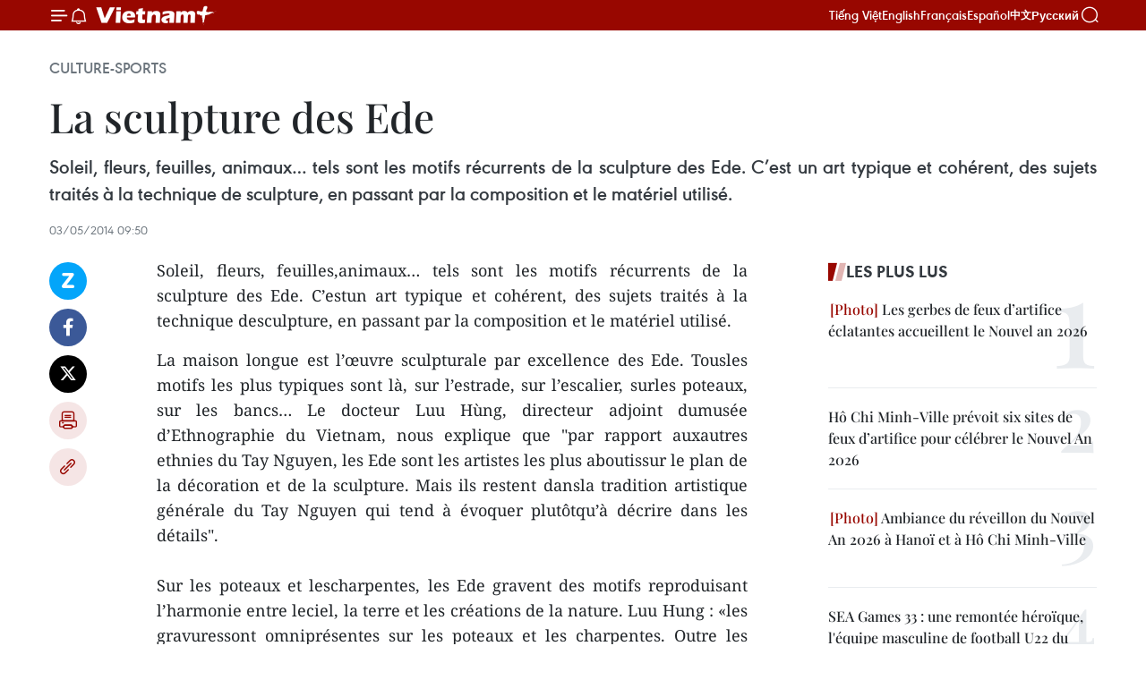

--- FILE ---
content_type: text/html;charset=utf-8
request_url: https://fr.vietnamplus.vn/la-sculpture-des-ede-post51485.vnp
body_size: 22872
content:
<!DOCTYPE html> <html lang="fr" class="fr"> <head> <title>La sculpture des Ede | Vietnam+ (VietnamPlus)</title> <meta name="description" content="Soleil, fleurs, feuilles,animaux… tels sont les motifs récurrents de la sculpture des Ede. C’estun art typique et cohérent, des sujets traités à la technique desculpture, en passant par la composition et le matériel utilisé. "/> <meta name="keywords" content=""/> <meta name="news_keywords" content=""/> <meta http-equiv="Content-Type" content="text/html; charset=utf-8" /> <meta http-equiv="X-UA-Compatible" content="IE=edge"/> <meta http-equiv="refresh" content="1800" /> <meta name="revisit-after" content="1 days" /> <meta name="viewport" content="width=device-width, initial-scale=1"> <meta http-equiv="content-language" content="vi" /> <meta name="format-detection" content="telephone=no"/> <meta name="format-detection" content="address=no"/> <meta name="apple-mobile-web-app-capable" content="yes"> <meta name="apple-mobile-web-app-status-bar-style" content="black"> <meta name="apple-mobile-web-app-title" content="Vietnam+ (VietnamPlus)"/> <meta name="referrer" content="no-referrer-when-downgrade"/> <link rel="shortcut icon" href="https://media.vietnamplus.vn/assets/web/styles/img/favicon.ico" type="image/x-icon" /> <link rel="preconnect" href="https://media.vietnamplus.vn"/> <link rel="dns-prefetch" href="https://media.vietnamplus.vn"/> <link rel="preconnect" href="//www.google-analytics.com" /> <link rel="preconnect" href="//www.googletagmanager.com" /> <link rel="preconnect" href="//stc.za.zaloapp.com" /> <link rel="preconnect" href="//fonts.googleapis.com" /> <link rel="preconnect" href="//pagead2.googlesyndication.com"/> <link rel="preconnect" href="//tpc.googlesyndication.com"/> <link rel="preconnect" href="//securepubads.g.doubleclick.net"/> <link rel="preconnect" href="//accounts.google.com"/> <link rel="preconnect" href="//adservice.google.com"/> <link rel="preconnect" href="//adservice.google.com.vn"/> <link rel="preconnect" href="//www.googletagservices.com"/> <link rel="preconnect" href="//partner.googleadservices.com"/> <link rel="preconnect" href="//tpc.googlesyndication.com"/> <link rel="preconnect" href="//za.zdn.vn"/> <link rel="preconnect" href="//sp.zalo.me"/> <link rel="preconnect" href="//connect.facebook.net"/> <link rel="preconnect" href="//www.facebook.com"/> <link rel="dns-prefetch" href="//www.google-analytics.com" /> <link rel="dns-prefetch" href="//www.googletagmanager.com" /> <link rel="dns-prefetch" href="//stc.za.zaloapp.com" /> <link rel="dns-prefetch" href="//fonts.googleapis.com" /> <link rel="dns-prefetch" href="//pagead2.googlesyndication.com"/> <link rel="dns-prefetch" href="//tpc.googlesyndication.com"/> <link rel="dns-prefetch" href="//securepubads.g.doubleclick.net"/> <link rel="dns-prefetch" href="//accounts.google.com"/> <link rel="dns-prefetch" href="//adservice.google.com"/> <link rel="dns-prefetch" href="//adservice.google.com.vn"/> <link rel="dns-prefetch" href="//www.googletagservices.com"/> <link rel="dns-prefetch" href="//partner.googleadservices.com"/> <link rel="dns-prefetch" href="//tpc.googlesyndication.com"/> <link rel="dns-prefetch" href="//za.zdn.vn"/> <link rel="dns-prefetch" href="//sp.zalo.me"/> <link rel="dns-prefetch" href="//connect.facebook.net"/> <link rel="dns-prefetch" href="//www.facebook.com"/> <link rel="dns-prefetch" href="//graph.facebook.com"/> <link rel="dns-prefetch" href="//static.xx.fbcdn.net"/> <link rel="dns-prefetch" href="//staticxx.facebook.com"/> <script> var cmsConfig = { domainDesktop: 'https://fr.vietnamplus.vn', domainMobile: 'https://fr.vietnamplus.vn', domainApi: 'https://fr-api.vietnamplus.vn', domainStatic: 'https://media.vietnamplus.vn', domainLog: 'https://fr-log.vietnamplus.vn', googleAnalytics: 'G\-XG2Q9PW0XH', siteId: 0, pageType: 1, objectId: 51485, adsZone: 367, allowAds: true, adsLazy: true, antiAdblock: true, }; if (window.location.protocol !== 'https:' && window.location.hostname.indexOf('vietnamplus.vn') !== -1) { window.location = 'https://' + window.location.hostname + window.location.pathname + window.location.hash; } var USER_AGENT=window.navigator&&(window.navigator.userAgent||window.navigator.vendor)||window.opera||"",IS_MOBILE=/Android|webOS|iPhone|iPod|BlackBerry|Windows Phone|IEMobile|Mobile Safari|Opera Mini/i.test(USER_AGENT),IS_REDIRECT=!1;function setCookie(e,o,i){var n=new Date,i=(n.setTime(n.getTime()+24*i*60*60*1e3),"expires="+n.toUTCString());document.cookie=e+"="+o+"; "+i+";path=/;"}function getCookie(e){var o=document.cookie.indexOf(e+"="),i=o+e.length+1;return!o&&e!==document.cookie.substring(0,e.length)||-1===o?null:(-1===(e=document.cookie.indexOf(";",i))&&(e=document.cookie.length),unescape(document.cookie.substring(i,e)))}IS_MOBILE&&getCookie("isDesktop")&&(setCookie("isDesktop",1,-1),window.location=window.location.pathname.replace(".amp", ".vnp")+window.location.search,IS_REDIRECT=!0); </script> <script> if(USER_AGENT && USER_AGENT.indexOf("facebot") <= 0 && USER_AGENT.indexOf("facebookexternalhit") <= 0) { var query = ''; var hash = ''; if (window.location.search) query = window.location.search; if (window.location.hash) hash = window.location.hash; var canonicalUrl = 'https://fr.vietnamplus.vn/la-sculpture-des-ede-post51485.vnp' + query + hash ; var curUrl = decodeURIComponent(window.location.href); if(!location.port && canonicalUrl.startsWith("http") && curUrl != canonicalUrl){ window.location.replace(canonicalUrl); } } </script> <meta property="fb:pages" content="120834779440" /> <meta property="fb:app_id" content="1960985707489919" /> <meta name="author" content="Vietnam+ (VietnamPlus)" /> <meta name="copyright" content="Copyright © 2026 by Vietnam+ (VietnamPlus)" /> <meta name="RATING" content="GENERAL" /> <meta name="GENERATOR" content="Vietnam+ (VietnamPlus)" /> <meta content="Vietnam+ (VietnamPlus)" itemprop="sourceOrganization" name="source"/> <meta content="news" itemprop="genre" name="medium"/> <meta name="robots" content="noarchive, max-image-preview:large, index, follow" /> <meta name="GOOGLEBOT" content="noarchive, max-image-preview:large, index, follow" /> <link rel="canonical" href="https://fr.vietnamplus.vn/la-sculpture-des-ede-post51485.vnp" /> <meta property="og:site_name" content="Vietnam+ (VietnamPlus)"/> <meta property="og:rich_attachment" content="true"/> <meta property="og:type" content="article"/> <meta property="og:url" content="https://fr.vietnamplus.vn/la-sculpture-des-ede-post51485.vnp"/> <meta property="og:image" content="https://mediafr.vietnamplus.vn/images/f7bdd265dc3b1373bc7e1f8305ab7b24e0281268babb9b66962bc2e3365ea22b44d67d18ca3c47a77e3a1b1561f9eddcfcc57bcb6c1b1858310f2a050f132e54/tuong1.jpg.webp"/> <meta property="og:image:width" content="1200"/> <meta property="og:image:height" content="630"/> <meta property="og:title" content="La sculpture des Ede "/> <meta property="og:description" content="Soleil, fleurs, feuilles,animaux… tels sont les motifs récurrents de la sculpture des Ede. C’estun art typique et cohérent, des sujets traités à la technique desculpture, en passant par la composition et le matériel utilisé. "/> <meta name="twitter:card" value="summary"/> <meta name="twitter:url" content="https://fr.vietnamplus.vn/la-sculpture-des-ede-post51485.vnp"/> <meta name="twitter:title" content="La sculpture des Ede "/> <meta name="twitter:description" content="Soleil, fleurs, feuilles,animaux… tels sont les motifs récurrents de la sculpture des Ede. C’estun art typique et cohérent, des sujets traités à la technique desculpture, en passant par la composition et le matériel utilisé. "/> <meta name="twitter:image" content="https://mediafr.vietnamplus.vn/images/f7bdd265dc3b1373bc7e1f8305ab7b24e0281268babb9b66962bc2e3365ea22b44d67d18ca3c47a77e3a1b1561f9eddcfcc57bcb6c1b1858310f2a050f132e54/tuong1.jpg.webp"/> <meta name="twitter:site" content="@Vietnam+ (VietnamPlus)"/> <meta name="twitter:creator" content="@Vietnam+ (VietnamPlus)"/> <meta property="article:publisher" content="https://www.facebook.com/VietnamPlus" /> <meta property="article:tag" content=""/> <meta property="article:section" content="Culture-Sports" /> <meta property="article:published_time" content="2014-05-03T16:50:42+0700"/> <meta property="article:modified_time" content="2014-05-03T16:50:42+0700"/> <script type="application/ld+json"> { "@context": "http://schema.org", "@type": "Organization", "name": "Vietnam+ (VietnamPlus)", "url": "https://fr.vietnamplus.vn", "logo": "https://media.vietnamplus.vn/assets/web/styles/img/logo.png", "foundingDate": "2008", "founders": [ { "@type": "Person", "name": "Thông tấn xã Việt Nam (TTXVN)" } ], "address": [ { "@type": "PostalAddress", "streetAddress": "Số 05 Lý Thường Kiệt - Hà Nội - Việt Nam", "addressLocality": "Hà Nội City", "addressRegion": "Northeast", "postalCode": "100000", "addressCountry": "VNM" } ], "contactPoint": [ { "@type": "ContactPoint", "telephone": "+84-243-941-1349", "contactType": "customer service" }, { "@type": "ContactPoint", "telephone": "+84-243-941-1348", "contactType": "customer service" } ], "sameAs": [ "https://www.facebook.com/VietnamPlus", "https://www.tiktok.com/@vietnamplus", "https://twitter.com/vietnamplus", "https://www.youtube.com/c/BaoVietnamPlus" ] } </script> <script type="application/ld+json"> { "@context" : "https://schema.org", "@type" : "WebSite", "name": "Vietnam+ (VietnamPlus)", "url": "https://fr.vietnamplus.vn", "alternateName" : "Báo điện tử VIETNAMPLUS, Cơ quan của Thông tấn xã Việt Nam (TTXVN)", "potentialAction": { "@type": "SearchAction", "target": { "@type": "EntryPoint", "urlTemplate": "https://fr.vietnamplus.vn/search/?q={search_term_string}" }, "query-input": "required name=search_term_string" } } </script> <script type="application/ld+json"> { "@context":"http://schema.org", "@type":"BreadcrumbList", "itemListElement":[ { "@type":"ListItem", "position":1, "item":{ "@id":"https://fr.vietnamplus.vn/culture-sports/", "name":"Culture-Sports" } } ] } </script> <script type="application/ld+json"> { "@context": "http://schema.org", "@type": "NewsArticle", "mainEntityOfPage":{ "@type":"WebPage", "@id":"https://fr.vietnamplus.vn/la-sculpture-des-ede-post51485.vnp" }, "headline": "La sculpture des Ede", "description": "Soleil, fleurs, feuilles,animaux… tels sont les motifs récurrents de la sculpture des Ede. C’estun art typique et cohérent, des sujets traités à la technique desculpture, en passant par la composition et le matériel utilisé.", "image": { "@type": "ImageObject", "url": "https://mediafr.vietnamplus.vn/images/f7bdd265dc3b1373bc7e1f8305ab7b24e0281268babb9b66962bc2e3365ea22b44d67d18ca3c47a77e3a1b1561f9eddcfcc57bcb6c1b1858310f2a050f132e54/tuong1.jpg.webp", "width" : 1200, "height" : 675 }, "datePublished": "2014-05-03T16:50:42+0700", "dateModified": "2014-05-03T16:50:42+0700", "author": { "@type": "Person", "name": "" }, "publisher": { "@type": "Organization", "name": "Vietnam+ (VietnamPlus)", "logo": { "@type": "ImageObject", "url": "https://media.vietnamplus.vn/assets/web/styles/img/logo.png" } } } </script> <link rel="preload" href="https://media.vietnamplus.vn/assets/web/styles/css/main.min-1.0.14.css" as="style"> <link rel="preload" href="https://media.vietnamplus.vn/assets/web/js/main.min-1.0.33.js" as="script"> <link rel="preload" href="https://media.vietnamplus.vn/assets/web/js/detail.min-1.0.15.js" as="script"> <link rel="preload" href="https://common.mcms.one/assets/styles/css/vietnamplus-1.0.0.css" as="style"> <link rel="stylesheet" href="https://common.mcms.one/assets/styles/css/vietnamplus-1.0.0.css"> <link id="cms-style" rel="stylesheet" href="https://media.vietnamplus.vn/assets/web/styles/css/main.min-1.0.14.css"> <script type="text/javascript"> var _metaOgUrl = 'https://fr.vietnamplus.vn/la-sculpture-des-ede-post51485.vnp'; var page_title = document.title; var tracked_url = window.location.pathname + window.location.search + window.location.hash; var cate_path = 'culture-sports'; if (cate_path.length > 0) { tracked_url = "/" + cate_path + tracked_url; } </script> <script async="" src="https://www.googletagmanager.com/gtag/js?id=G-XG2Q9PW0XH"></script> <script> window.dataLayer = window.dataLayer || []; function gtag(){dataLayer.push(arguments);} gtag('js', new Date()); gtag('config', 'G-XG2Q9PW0XH', {page_path: tracked_url}); </script> <script>window.dataLayer = window.dataLayer || [];dataLayer.push({'pageCategory': '/culture\-sports'});</script> <script> window.dataLayer = window.dataLayer || []; dataLayer.push({ 'event': 'Pageview', 'articleId': '51485', 'articleTitle': 'La sculpture des Ede ', 'articleCategory': 'Culture-Sports', 'articleAlowAds': true, 'articleType': 'detail', 'articlePublishDate': '2014-05-03T16:50:42+0700', 'articleThumbnail': 'https://mediafr.vietnamplus.vn/images/f7bdd265dc3b1373bc7e1f8305ab7b24e0281268babb9b66962bc2e3365ea22b44d67d18ca3c47a77e3a1b1561f9eddcfcc57bcb6c1b1858310f2a050f132e54/tuong1.jpg.webp', 'articleShortUrl': 'https://fr.vietnamplus.vn/la-sculpture-des-ede-post51485.vnp', 'articleFullUrl': 'https://fr.vietnamplus.vn/la-sculpture-des-ede-post51485.vnp', }); </script> <script type='text/javascript'> gtag('event', 'article_page',{ 'articleId': '51485', 'articleTitle': 'La sculpture des Ede ', 'articleCategory': 'Culture-Sports', 'articleAlowAds': true, 'articleType': 'detail', 'articlePublishDate': '2014-05-03T16:50:42+0700', 'articleThumbnail': 'https://mediafr.vietnamplus.vn/images/f7bdd265dc3b1373bc7e1f8305ab7b24e0281268babb9b66962bc2e3365ea22b44d67d18ca3c47a77e3a1b1561f9eddcfcc57bcb6c1b1858310f2a050f132e54/tuong1.jpg.webp', 'articleShortUrl': 'https://fr.vietnamplus.vn/la-sculpture-des-ede-post51485.vnp', 'articleFullUrl': 'https://fr.vietnamplus.vn/la-sculpture-des-ede-post51485.vnp', }); </script> <script>(function(w,d,s,l,i){w[l]=w[l]||[];w[l].push({'gtm.start': new Date().getTime(),event:'gtm.js'});var f=d.getElementsByTagName(s)[0], j=d.createElement(s),dl=l!='dataLayer'?'&l='+l:'';j.async=true;j.src= 'https://www.googletagmanager.com/gtm.js?id='+i+dl;f.parentNode.insertBefore(j,f); })(window,document,'script','dataLayer','GTM-5WM58F3N');</script> <script type="text/javascript"> !function(){"use strict";function e(e){var t=!(arguments.length>1&&void 0!==arguments[1])||arguments[1],c=document.createElement("script");c.src=e,t?c.type="module":(c.async=!0,c.type="text/javascript",c.setAttribute("nomodule",""));var n=document.getElementsByTagName("script")[0];n.parentNode.insertBefore(c,n)}!function(t,c){!function(t,c,n){var a,o,r;n.accountId=c,null!==(a=t.marfeel)&&void 0!==a||(t.marfeel={}),null!==(o=(r=t.marfeel).cmd)&&void 0!==o||(r.cmd=[]),t.marfeel.config=n;var i="https://sdk.mrf.io/statics";e("".concat(i,"/marfeel-sdk.js?id=").concat(c),!0),e("".concat(i,"/marfeel-sdk.es5.js?id=").concat(c),!1)}(t,c,arguments.length>2&&void 0!==arguments[2]?arguments[2]:{})}(window,2272,{} )}(); </script> <script async src="https://sp.zalo.me/plugins/sdk.js"></script> </head> <body class="detail-page"> <div id="sdaWeb_SdaMasthead" class="rennab rennab-top" data-platform="1" data-position="Web_SdaMasthead"> </div> <header class=" site-header"> <div class="sticky"> <div class="container"> <i class="ic-menu"></i> <i class="ic-bell"></i> <div id="header-news" class="pick-news hidden" data-source="header-latest-news"></div> <a class="small-logo" href="/" title="Vietnam+ (VietnamPlus)">Vietnam+ (VietnamPlus)</a> <ul class="menu"> <li> <a href="https://www.vietnamplus.vn" title="Tiếng Việt" target="_blank">Tiếng Việt</a> </li> <li> <a href="https://en.vietnamplus.vn" title="English" target="_blank" rel="nofollow">English</a> </li> <li> <a href="https://fr.vietnamplus.vn" title="Français" target="_blank" rel="nofollow">Français</a> </li> <li> <a href="https://es.vietnamplus.vn" title="Español" target="_blank" rel="nofollow">Español</a> </li> <li> <a href="https://zh.vietnamplus.vn" title="中文" target="_blank" rel="nofollow">中文</a> </li> <li> <a href="https://ru.vietnamplus.vn" title="Русский" target="_blank" rel="nofollow">Русский</a> </li> </ul> <div class="search-wrapper"> <i class="ic-search"></i> <input type="text" class="search txtsearch" placeholder="Mot clé"> </div> </div> </div> </header> <div class="site-body"> <div id="sdaWeb_SdaBackground" class="rennab " data-platform="1" data-position="Web_SdaBackground"> </div> <div class="container"> <div class="breadcrumb breadcrumb-detail"> <h2 class="main"> <a href="https://fr.vietnamplus.vn/culture-sports/" title="Culture-Sports" class="active">Culture-Sports</a> </h2> </div> <div id="sdaWeb_SdaTop" class="rennab " data-platform="1" data-position="Web_SdaTop"> </div> <div class="article"> <h1 class="article__title cms-title "> La sculpture des Ede </h1> <div class="article__sapo cms-desc"> <div align="justify">Soleil, fleurs, feuilles, animaux… tels sont les motifs récurrents de la sculpture des Ede. C’est un art typique et cohérent, des sujets traités à la technique de sculpture, en passant par la composition et le matériel utilisé. </div> </div> <div id="sdaWeb_SdaArticleAfterSapo" class="rennab " data-platform="1" data-position="Web_SdaArticleAfterSapo"> </div> <div class="article__meta"> <time class="time" datetime="2014-05-03T16:50:42+0700" data-time="1399110642" data-friendly="false">samedi 3 mai 2014 16:50</time> <meta class="cms-date" itemprop="datePublished" content="2014-05-03T16:50:42+0700"> </div> <div class="col"> <div class="main-col content-col"> <div class="article__body zce-content-body cms-body" itemprop="articleBody"> <div class="social-pin sticky article__social"> <a href="javascript:void(0);" class="zl zalo-share-button" title="Zalo" data-href="https://fr.vietnamplus.vn/la-sculpture-des-ede-post51485.vnp" data-oaid="4486284411240520426" data-layout="1" data-color="blue" data-customize="true">Zalo</a> <a href="javascript:void(0);" class="item fb" data-href="https://fr.vietnamplus.vn/la-sculpture-des-ede-post51485.vnp" data-rel="facebook" title="Facebook">Facebook</a> <a href="javascript:void(0);" class="item tw" data-href="https://fr.vietnamplus.vn/la-sculpture-des-ede-post51485.vnp" data-rel="twitter" title="Twitter">Twitter</a> <a href="javascript:void(0);" class="bookmark sendbookmark hidden" onclick="ME.sendBookmark(this, 51485);" data-id="51485" title="marque-pages">marque-pages</a> <a href="javascript:void(0);" class="print sendprint" title="Print" data-href="/print-51485.html">Impression</a> <a href="javascript:void(0);" class="item link" data-href="https://fr.vietnamplus.vn/la-sculpture-des-ede-post51485.vnp" data-rel="copy" title="Copy link">Copy link</a> </div> <div align="justify"> Soleil, fleurs, feuilles,animaux… tels sont les motifs récurrents de la sculpture des Ede. C’estun art typique et cohérent, des sujets traités à la technique desculpture, en passant par la composition et le matériel utilisé. <br>
</div>
<p align="justify">La maison longue est l’œuvre sculpturale par excellence des Ede. Tousles motifs les plus typiques sont là, sur l’estrade, sur l’escalier, surles poteaux, sur les bancs… Le docteur Luu Hùng, directeur adjoint dumusée d’Ethnographie du Vietnam, nous explique que "par rapport auxautres ethnies du Tay Nguyen, les Ede sont les artistes les plus aboutissur le plan de la décoration et de la sculpture. Mais ils restent dansla tradition artistique générale du Tay Nguyen qui tend à évoquer plutôtqu’à décrire dans les détails". <br><br> Sur les poteaux et lescharpentes, les Ede gravent des motifs reproduisant l’harmonie entre leciel, la terre et les créations de la nature. Luu Hung : «les gravuressont omniprésentes sur les poteaux et les charpentes. Outre les seinsbien arrondis et le croissant de lune, symboles du régime matrilinéaire,on voit encore la marmite en cuivre, symbole de la richesse, ainsi quedes motifs d’animaux comme le varan, le dragon, la crabe, ou encore laloutre». <br><br> Mme Dam Thi Hop, conservatrice du muséed’Ethnographie : "on grave souvent le motif du varan sur l’entrée pours’attirer la chance. Quant au dragon, il a des nageoires en forme depoisson, une moustache et des cornes bien relevées. Selon lesspécialistes, il s’agit d’un motif original des Ede qui ne se confondavec aucun autre motif ethnique." <br><br> Les maisons desépulture sont également des lieux d’expression des sculpteurs Ede quin’utilisent rien d’autre que leurs haches, leurs machettes et leurimagination. Des hommes jouant au tambour, des femmes pilant du riz ouportant une hotte sur leur dos… Ces sculptures sont loin d’êtreparfaites, la proportion n’est souvent pas bonne, mais toutes véhiculentun message spirituel. Les Ede sculptent ces statuettes pour que leursmorts atteignent rapidement le paradis. <br><br> Chaque tombe estdécorée d'au moins quatre statuettes en forme humaine situées aux qutrecoins. Elles peuvent être faites en bois, en ivoire d’éléphant ou encorne de buffle. C'est en fonction de l’âge, des mérites et de laposition qu’a occupée le défunt dans la société que sera décidée lataille de la statuette. Luu Hung : "croyant que les morts auront uneautre vie dans l’au-delà, les Ede leur donnent plusieurs objets qu’ilspourront emporter avec eux. Ils décorent leurs tombeaux pour qu’ilspuissent vivre dans une belle maison dans l’autre monde". <br><br> La plupart des sculptures des Ede ne sont ni fines ni sophistiquées,mais absolument authentiques. Elles expriment leur façon de voir lemonde, tout en marquant leur identité. -VNA/VOV</p> <div id="sdaWeb_SdaArticleAfterBody" class="rennab " data-platform="1" data-position="Web_SdaArticleAfterBody"> </div> </div> <div id="sdaWeb_SdaArticleAfterTag" class="rennab " data-platform="1" data-position="Web_SdaArticleAfterTag"> </div> <div class="wrap-social"> <div class="social-pin article__social"> <a href="javascript:void(0);" class="zl zalo-share-button" title="Zalo" data-href="https://fr.vietnamplus.vn/la-sculpture-des-ede-post51485.vnp" data-oaid="4486284411240520426" data-layout="1" data-color="blue" data-customize="true">Zalo</a> <a href="javascript:void(0);" class="item fb" data-href="https://fr.vietnamplus.vn/la-sculpture-des-ede-post51485.vnp" data-rel="facebook" title="Facebook">Facebook</a> <a href="javascript:void(0);" class="item tw" data-href="https://fr.vietnamplus.vn/la-sculpture-des-ede-post51485.vnp" data-rel="twitter" title="Twitter">Twitter</a> <a href="javascript:void(0);" class="bookmark sendbookmark hidden" onclick="ME.sendBookmark(this, 51485);" data-id="51485" title="marque-pages">marque-pages</a> <a href="javascript:void(0);" class="print sendprint" title="Print" data-href="/print-51485.html">Impression</a> <a href="javascript:void(0);" class="item link" data-href="https://fr.vietnamplus.vn/la-sculpture-des-ede-post51485.vnp" data-rel="copy" title="Copy link">Copy link</a> </div> <a href="https://news.google.com/publications/CAAqBwgKMN-18wowlLWFAw?hl=vi&gl=VN&ceid=VN%3Avi" class="google-news" target="_blank" title="Google News">Suivez VietnamPlus</a> </div> <div id="sdaWeb_SdaArticleAfterBody1" class="rennab " data-platform="1" data-position="Web_SdaArticleAfterBody1"> </div> <div id="sdaWeb_SdaArticleAfterBody2" class="rennab " data-platform="1" data-position="Web_SdaArticleAfterBody2"> </div> <div class="timeline secondary"> <h3 class="box-heading"> <a href="https://fr.vietnamplus.vn/culture-sports/" title="Culture-Sports" class="title"> Voir plus </a> </h3> <div class="box-content content-list" data-source="recommendation-367"> <article class="story" data-id="257258"> <figure class="story__thumb"> <a class="cms-link" href="https://fr.vietnamplus.vn/la-seconde-victoire-ravit-les-vietnamiens-mais-bien-moins-faire-sourire-les-kirghiz-post257258.vnp" title="La seconde victoire ravit les Vietnamiens mais bien moins faire sourire les Kirghiz"> <img class="lazyload" src="[data-uri]" data-src="https://mediafr.vietnamplus.vn/images/44f872b41ffffe837e595148a04b9807c6c6ac2cf9fff1294b04e80c1166e89f2e089c7fe929b5044a811b5442ee3fc96c17335bfeab3a9463c35c0e0cc94508/kim-sang-sik.jpg.webp" data-srcset="https://mediafr.vietnamplus.vn/images/44f872b41ffffe837e595148a04b9807c6c6ac2cf9fff1294b04e80c1166e89f2e089c7fe929b5044a811b5442ee3fc96c17335bfeab3a9463c35c0e0cc94508/kim-sang-sik.jpg.webp 1x, https://mediafr.vietnamplus.vn/images/5d0deb09e2c673469c8d47bdf1f528e4c6c6ac2cf9fff1294b04e80c1166e89f2e089c7fe929b5044a811b5442ee3fc96c17335bfeab3a9463c35c0e0cc94508/kim-sang-sik.jpg.webp 2x" alt="Kim Sang-sik vu lors du match contre le Kirghizistan, le deuxième du groupe A de la Coupe d’Asie des moins de 23 ans de l’AFC 2026. Photos: VFF"> <noscript><img src="https://mediafr.vietnamplus.vn/images/44f872b41ffffe837e595148a04b9807c6c6ac2cf9fff1294b04e80c1166e89f2e089c7fe929b5044a811b5442ee3fc96c17335bfeab3a9463c35c0e0cc94508/kim-sang-sik.jpg.webp" srcset="https://mediafr.vietnamplus.vn/images/44f872b41ffffe837e595148a04b9807c6c6ac2cf9fff1294b04e80c1166e89f2e089c7fe929b5044a811b5442ee3fc96c17335bfeab3a9463c35c0e0cc94508/kim-sang-sik.jpg.webp 1x, https://mediafr.vietnamplus.vn/images/5d0deb09e2c673469c8d47bdf1f528e4c6c6ac2cf9fff1294b04e80c1166e89f2e089c7fe929b5044a811b5442ee3fc96c17335bfeab3a9463c35c0e0cc94508/kim-sang-sik.jpg.webp 2x" alt="Kim Sang-sik vu lors du match contre le Kirghizistan, le deuxième du groupe A de la Coupe d’Asie des moins de 23 ans de l’AFC 2026. Photos: VFF" class="image-fallback"></noscript> </a> </figure> <h2 class="story__heading" data-tracking="257258"> <a class=" cms-link" href="https://fr.vietnamplus.vn/la-seconde-victoire-ravit-les-vietnamiens-mais-bien-moins-faire-sourire-les-kirghiz-post257258.vnp" title="La seconde victoire ravit les Vietnamiens mais bien moins faire sourire les Kirghiz"> La seconde victoire ravit les Vietnamiens mais bien moins faire sourire les Kirghiz </a> </h2> <time class="time" datetime="2026-01-10T15:30:49+0700" data-time="1768033849"> 10/01/2026 15:30 </time> <div class="story__summary story__shorten"> <p>Le sélectionneur sud-coréen Kim Sang-sik a exprimé sa joie après la deuxième victoire consécutive de son équipe à la Coupe d’Asie des moins de 23 ans de l’AFC, soulignant que ses joueurs ne craignent aucun adversaire dans cette compétition continentale.</p> </div> </article> <article class="story" data-id="257229"> <figure class="story__thumb"> <a class="cms-link" href="https://fr.vietnamplus.vn/coupe-dasie-u23-le-vietnam-simpose-face-au-kirghizistan-post257229.vnp" title="Coupe d’Asie U23 : le Vietnam s’impose face au Kirghizistan"> <img class="lazyload" src="[data-uri]" data-src="https://mediafr.vietnamplus.vn/images/4a1eed2490c76558fc1c97e5df115ad26eaf8b551a966183d1d663cfaad87dd345766384a667478ab7c6ca764314a039/foot.jpg.webp" data-srcset="https://mediafr.vietnamplus.vn/images/4a1eed2490c76558fc1c97e5df115ad26eaf8b551a966183d1d663cfaad87dd345766384a667478ab7c6ca764314a039/foot.jpg.webp 1x, https://mediafr.vietnamplus.vn/images/34c41fdf4b6550b72895aef39c21803f6eaf8b551a966183d1d663cfaad87dd345766384a667478ab7c6ca764314a039/foot.jpg.webp 2x" alt="Le capitaine Khuat Van Khang ouvre le score pour le Vietnam. Photo : VNA"> <noscript><img src="https://mediafr.vietnamplus.vn/images/4a1eed2490c76558fc1c97e5df115ad26eaf8b551a966183d1d663cfaad87dd345766384a667478ab7c6ca764314a039/foot.jpg.webp" srcset="https://mediafr.vietnamplus.vn/images/4a1eed2490c76558fc1c97e5df115ad26eaf8b551a966183d1d663cfaad87dd345766384a667478ab7c6ca764314a039/foot.jpg.webp 1x, https://mediafr.vietnamplus.vn/images/34c41fdf4b6550b72895aef39c21803f6eaf8b551a966183d1d663cfaad87dd345766384a667478ab7c6ca764314a039/foot.jpg.webp 2x" alt="Le capitaine Khuat Van Khang ouvre le score pour le Vietnam. Photo : VNA" class="image-fallback"></noscript> </a> </figure> <h2 class="story__heading" data-tracking="257229"> <a class=" cms-link" href="https://fr.vietnamplus.vn/coupe-dasie-u23-le-vietnam-simpose-face-au-kirghizistan-post257229.vnp" title="Coupe d’Asie U23 : le Vietnam s’impose face au Kirghizistan"> Coupe d’Asie U23 : le Vietnam s’impose face au Kirghizistan </a> </h2> <time class="time" datetime="2026-01-10T09:12:42+0700" data-time="1768011162"> 10/01/2026 09:12 </time> <div class="story__summary story__shorten"> <p>Lors du deuxième match du groupe A de la Coupe d’Asie des moins de 23 ans de l’AFC 2026, la victoire contre&nbsp;le Kirghizistan sur le score de 2-1 place les joueurs vietnamiens dans une position idéale avant le dénouement de la phase de groupes.</p> </div> </article> <article class="story" data-id="257227"> <figure class="story__thumb"> <a class="cms-link" href="https://fr.vietnamplus.vn/une-soiree-artistique-honorant-lamitie-vietnamlaos-post257227.vnp" title="Une soirée artistique honorant l’amitié Vietnam–Laos"> <img class="lazyload" src="[data-uri]" data-src="https://mediafr.vietnamplus.vn/images/09bba8fe1e0bab5788885f766dd43fbbbf6a0425d5a814fcce89f485ab58e7fad842b02c54694f31abb8e1eb47f4bd794c7dea573360559da230b6bea101fdcc/spectacle.jpg.webp" data-srcset="https://mediafr.vietnamplus.vn/images/09bba8fe1e0bab5788885f766dd43fbbbf6a0425d5a814fcce89f485ab58e7fad842b02c54694f31abb8e1eb47f4bd794c7dea573360559da230b6bea101fdcc/spectacle.jpg.webp 1x, https://mediafr.vietnamplus.vn/images/3a31c05c87ed42e2ee7840c780802e73bf6a0425d5a814fcce89f485ab58e7fad842b02c54694f31abb8e1eb47f4bd794c7dea573360559da230b6bea101fdcc/spectacle.jpg.webp 2x" alt="Le spectacle « Vietnam–Laos : Épopée de l’amitié » à Vientiane. Photo : VNA"> <noscript><img src="https://mediafr.vietnamplus.vn/images/09bba8fe1e0bab5788885f766dd43fbbbf6a0425d5a814fcce89f485ab58e7fad842b02c54694f31abb8e1eb47f4bd794c7dea573360559da230b6bea101fdcc/spectacle.jpg.webp" srcset="https://mediafr.vietnamplus.vn/images/09bba8fe1e0bab5788885f766dd43fbbbf6a0425d5a814fcce89f485ab58e7fad842b02c54694f31abb8e1eb47f4bd794c7dea573360559da230b6bea101fdcc/spectacle.jpg.webp 1x, https://mediafr.vietnamplus.vn/images/3a31c05c87ed42e2ee7840c780802e73bf6a0425d5a814fcce89f485ab58e7fad842b02c54694f31abb8e1eb47f4bd794c7dea573360559da230b6bea101fdcc/spectacle.jpg.webp 2x" alt="Le spectacle « Vietnam–Laos : Épopée de l’amitié » à Vientiane. Photo : VNA" class="image-fallback"></noscript> </a> </figure> <h2 class="story__heading" data-tracking="257227"> <a class=" cms-link" href="https://fr.vietnamplus.vn/une-soiree-artistique-honorant-lamitie-vietnamlaos-post257227.vnp" title="Une soirée artistique honorant l’amitié Vietnam–Laos"> Une soirée artistique honorant l’amitié Vietnam–Laos </a> </h2> <time class="time" datetime="2026-01-10T08:38:26+0700" data-time="1768009106"> 10/01/2026 08:38 </time> <div class="story__summary story__shorten"> <p>Réunissant de hauts dirigeants des deux pays et près de 17 000 spectateurs au stade national du Laos, la soirée artistique « Vietnam–Laos : Épopée de l’amitié » a magnifiquement célébré les relations de solidarité spéciale, fidèle et durable entre les deux peuples frères.</p> </div> </article> <article class="story" data-id="257211"> <figure class="story__thumb"> <a class="cms-link" href="https://fr.vietnamplus.vn/coupe-dasie-afc-u23-la-presse-kirghize-met-en-garde-avant-laffrontement-face-au-vietnam-post257211.vnp" title="Coupe d’Asie AFC U23: la presse kirghize met en garde avant l’affrontement face au Vietnam"> <img class="lazyload" src="[data-uri]" data-src="https://mediafr.vietnamplus.vn/images/[base64]/vna-potal-bao-chi-kyrgyzstan-dang-bai-nhan-dinh-ve-u23-viet-nam-truoc-tran-gap-u23-kyrgyzstan-8519892.jpg.webp" data-srcset="https://mediafr.vietnamplus.vn/images/[base64]/vna-potal-bao-chi-kyrgyzstan-dang-bai-nhan-dinh-ve-u23-viet-nam-truoc-tran-gap-u23-kyrgyzstan-8519892.jpg.webp 1x, https://mediafr.vietnamplus.vn/images/[base64]/vna-potal-bao-chi-kyrgyzstan-dang-bai-nhan-dinh-ve-u23-viet-nam-truoc-tran-gap-u23-kyrgyzstan-8519892.jpg.webp 2x" alt="Le quotidien Aki Press souligne que les joueurs vietnamiens abordent ce choc avec un capital confiance élevé après leur victoire convaincante (2-0) face à la Jordanie. Phôt: VNA"> <noscript><img src="https://mediafr.vietnamplus.vn/images/[base64]/vna-potal-bao-chi-kyrgyzstan-dang-bai-nhan-dinh-ve-u23-viet-nam-truoc-tran-gap-u23-kyrgyzstan-8519892.jpg.webp" srcset="https://mediafr.vietnamplus.vn/images/[base64]/vna-potal-bao-chi-kyrgyzstan-dang-bai-nhan-dinh-ve-u23-viet-nam-truoc-tran-gap-u23-kyrgyzstan-8519892.jpg.webp 1x, https://mediafr.vietnamplus.vn/images/[base64]/vna-potal-bao-chi-kyrgyzstan-dang-bai-nhan-dinh-ve-u23-viet-nam-truoc-tran-gap-u23-kyrgyzstan-8519892.jpg.webp 2x" alt="Le quotidien Aki Press souligne que les joueurs vietnamiens abordent ce choc avec un capital confiance élevé après leur victoire convaincante (2-0) face à la Jordanie. Phôt: VNA" class="image-fallback"></noscript> </a> </figure> <h2 class="story__heading" data-tracking="257211"> <a class=" cms-link" href="https://fr.vietnamplus.vn/coupe-dasie-afc-u23-la-presse-kirghize-met-en-garde-avant-laffrontement-face-au-vietnam-post257211.vnp" title="Coupe d’Asie AFC U23: la presse kirghize met en garde avant l’affrontement face au Vietnam"> Coupe d’Asie AFC U23: la presse kirghize met en garde avant l’affrontement face au Vietnam </a> </h2> <time class="time" datetime="2026-01-09T15:44:28+0700" data-time="1767948268"> 09/01/2026 15:44 </time> <div class="story__summary story__shorten"> <p>À quelques heures du choc décisif du deuxième match du groupe A de la Coupe d’Asie des moins de 23 ans de l’AFC 2026, la presse kirghize tire la sonnette d’alarme et met en garde sa sélection nationale contre la menace que représente le Vietnam.</p> </div> </article> <article class="story" data-id="257209"> <figure class="story__thumb"> <a class="cms-link" href="https://fr.vietnamplus.vn/14e-congres-national-du-parti-projection-de-films-revolutionnaires-a-hanoi-post257209.vnp" title="14e Congrès national du Parti : projection de films révolutionnaires à Hanoï"> <img class="lazyload" src="[data-uri]" data-src="https://mediafr.vietnamplus.vn/images/4a1eed2490c76558fc1c97e5df115ad2d67ea199950418a66fe8358c42fe56751d36e52635a595632cc61f5fc013e0cf/film.jpg.webp" data-srcset="https://mediafr.vietnamplus.vn/images/4a1eed2490c76558fc1c97e5df115ad2d67ea199950418a66fe8358c42fe56751d36e52635a595632cc61f5fc013e0cf/film.jpg.webp 1x, https://mediafr.vietnamplus.vn/images/34c41fdf4b6550b72895aef39c21803fd67ea199950418a66fe8358c42fe56751d36e52635a595632cc61f5fc013e0cf/film.jpg.webp 2x" alt="Le film « Vi tuyên 17 ngay và Dem » sera projetté le 16 janvier au cinéma Ngoc Khanh. Photo: VNA"> <noscript><img src="https://mediafr.vietnamplus.vn/images/4a1eed2490c76558fc1c97e5df115ad2d67ea199950418a66fe8358c42fe56751d36e52635a595632cc61f5fc013e0cf/film.jpg.webp" srcset="https://mediafr.vietnamplus.vn/images/4a1eed2490c76558fc1c97e5df115ad2d67ea199950418a66fe8358c42fe56751d36e52635a595632cc61f5fc013e0cf/film.jpg.webp 1x, https://mediafr.vietnamplus.vn/images/34c41fdf4b6550b72895aef39c21803fd67ea199950418a66fe8358c42fe56751d36e52635a595632cc61f5fc013e0cf/film.jpg.webp 2x" alt="Le film « Vi tuyên 17 ngay và Dem » sera projetté le 16 janvier au cinéma Ngoc Khanh. Photo: VNA" class="image-fallback"></noscript> </a> </figure> <h2 class="story__heading" data-tracking="257209"> <a class=" cms-link" href="https://fr.vietnamplus.vn/14e-congres-national-du-parti-projection-de-films-revolutionnaires-a-hanoi-post257209.vnp" title="14e Congrès national du Parti : projection de films révolutionnaires à Hanoï"> 14e Congrès national du Parti : projection de films révolutionnaires à Hanoï </a> </h2> <time class="time" datetime="2026-01-09T15:28:51+0700" data-time="1767947331"> 09/01/2026 15:28 </time> <div class="story__summary story__shorten"> <p>Pour célébrer le 14ᵉ Congrès national du Parti communiste du Vietnam, un programme spécial de projections cinématographiques, consacré à des œuvres emblématiques du cinéma révolutionnaire vietnamien, se tiendra du 14 au 17 janvier au cinéma Ngoc Khanh, à Hanoï.</p> </div> </article> <div id="sdaWeb_SdaNative1" class="rennab " data-platform="1" data-position="Web_SdaNative1"> </div> <article class="story" data-id="257203"> <figure class="story__thumb"> <a class="cms-link" href="https://fr.vietnamplus.vn/coupe-dasie-afc-u23-le-vietnam-et-le-kirghizistan-saffrontent-dans-un-match-decisif-post257203.vnp" title="Coupe d’Asie AFC U23: Le Vietnam et le Kirghizistan s’affrontent dans un match décisif"> <img class="lazyload" src="[data-uri]" data-src="https://mediafr.vietnamplus.vn/images/44f872b41ffffe837e595148a04b9807b0b7f3b32be9eed273ecb257766e1537a87eaae5bbd52a35db8de96acf12e9da76036254cc70366f6234412e3416658c/vietnam-vs-kyrgyzstan.jpg.webp" data-srcset="https://mediafr.vietnamplus.vn/images/44f872b41ffffe837e595148a04b9807b0b7f3b32be9eed273ecb257766e1537a87eaae5bbd52a35db8de96acf12e9da76036254cc70366f6234412e3416658c/vietnam-vs-kyrgyzstan.jpg.webp 1x, https://mediafr.vietnamplus.vn/images/5d0deb09e2c673469c8d47bdf1f528e4b0b7f3b32be9eed273ecb257766e1537a87eaae5bbd52a35db8de96acf12e9da76036254cc70366f6234412e3416658c/vietnam-vs-kyrgyzstan.jpg.webp 2x" alt="Vietnam contre Kirghizistan : Une nouvelle victoire qualifierait le Vietnam pour les huitièmes de finale de la Coupe d&#39;Asie des moins de 23 ans de l&#39;AFC 2026."> <noscript><img src="https://mediafr.vietnamplus.vn/images/44f872b41ffffe837e595148a04b9807b0b7f3b32be9eed273ecb257766e1537a87eaae5bbd52a35db8de96acf12e9da76036254cc70366f6234412e3416658c/vietnam-vs-kyrgyzstan.jpg.webp" srcset="https://mediafr.vietnamplus.vn/images/44f872b41ffffe837e595148a04b9807b0b7f3b32be9eed273ecb257766e1537a87eaae5bbd52a35db8de96acf12e9da76036254cc70366f6234412e3416658c/vietnam-vs-kyrgyzstan.jpg.webp 1x, https://mediafr.vietnamplus.vn/images/5d0deb09e2c673469c8d47bdf1f528e4b0b7f3b32be9eed273ecb257766e1537a87eaae5bbd52a35db8de96acf12e9da76036254cc70366f6234412e3416658c/vietnam-vs-kyrgyzstan.jpg.webp 2x" alt="Vietnam contre Kirghizistan : Une nouvelle victoire qualifierait le Vietnam pour les huitièmes de finale de la Coupe d&#39;Asie des moins de 23 ans de l&#39;AFC 2026." class="image-fallback"></noscript> </a> </figure> <h2 class="story__heading" data-tracking="257203"> <a class=" cms-link" href="https://fr.vietnamplus.vn/coupe-dasie-afc-u23-le-vietnam-et-le-kirghizistan-saffrontent-dans-un-match-decisif-post257203.vnp" title="Coupe d’Asie AFC U23: Le Vietnam et le Kirghizistan s’affrontent dans un match décisif"> Coupe d’Asie AFC U23: Le Vietnam et le Kirghizistan s’affrontent dans un match décisif </a> </h2> <time class="time" datetime="2026-01-09T11:00:00+0700" data-time="1767931200"> 09/01/2026 11:00 </time> <div class="story__summary story__shorten"> <p>Avec un classement très serré en phase de groupes, cette rencontre est considérée comme cruciale dans la course à la qualification pour les huitièmes de finale. L’équipe de Kim Sang-sik aborde ce match avec confiance après son impressionnante victoire 2-0 face à la Jordanie. </p> </div> </article> <article class="story" data-id="257199"> <figure class="story__thumb"> <a class="cms-link" href="https://fr.vietnamplus.vn/retrait-du-roman-le-chagrin-de-la-guerre-de-la-selection-des-50-uvres-vietnamiennes-de-litterature-et-des-arts-du-spectacle-post257199.vnp" title="Retrait du roman « Le Chagrin de la guerre » de la sélection des 50 œuvres vietnamiennes de littérature et des arts du spectacle"> <img class="lazyload" src="[data-uri]" data-src="https://mediafr.vietnamplus.vn/images/8e98a483fbdc1188ba7e718c1c8b17cbaea1a6b7c45efbf4bef378b48b5afda8e6e784b3d66c9a87649d6be06cd8e0fa/dk.jpg.webp" data-srcset="https://mediafr.vietnamplus.vn/images/8e98a483fbdc1188ba7e718c1c8b17cbaea1a6b7c45efbf4bef378b48b5afda8e6e784b3d66c9a87649d6be06cd8e0fa/dk.jpg.webp 1x, https://mediafr.vietnamplus.vn/images/8fca5519b08d7ebdb673790bf7435081aea1a6b7c45efbf4bef378b48b5afda8e6e784b3d66c9a87649d6be06cd8e0fa/dk.jpg.webp 2x" alt="Le roman « Nỗi buồn chiến tranh » (Le Chagrin de la guerre). Photo: baotintuc.vn"> <noscript><img src="https://mediafr.vietnamplus.vn/images/8e98a483fbdc1188ba7e718c1c8b17cbaea1a6b7c45efbf4bef378b48b5afda8e6e784b3d66c9a87649d6be06cd8e0fa/dk.jpg.webp" srcset="https://mediafr.vietnamplus.vn/images/8e98a483fbdc1188ba7e718c1c8b17cbaea1a6b7c45efbf4bef378b48b5afda8e6e784b3d66c9a87649d6be06cd8e0fa/dk.jpg.webp 1x, https://mediafr.vietnamplus.vn/images/8fca5519b08d7ebdb673790bf7435081aea1a6b7c45efbf4bef378b48b5afda8e6e784b3d66c9a87649d6be06cd8e0fa/dk.jpg.webp 2x" alt="Le roman « Nỗi buồn chiến tranh » (Le Chagrin de la guerre). Photo: baotintuc.vn" class="image-fallback"></noscript> </a> </figure> <h2 class="story__heading" data-tracking="257199"> <a class=" cms-link" href="https://fr.vietnamplus.vn/retrait-du-roman-le-chagrin-de-la-guerre-de-la-selection-des-50-uvres-vietnamiennes-de-litterature-et-des-arts-du-spectacle-post257199.vnp" title="Retrait du roman « Le Chagrin de la guerre » de la sélection des 50 œuvres vietnamiennes de littérature et des arts du spectacle"> Retrait du roman « Le Chagrin de la guerre » de la sélection des 50 œuvres vietnamiennes de littérature et des arts du spectacle </a> </h2> <time class="time" datetime="2026-01-09T10:41:09+0700" data-time="1767930069"> 09/01/2026 10:41 </time> <div class="story__summary story__shorten"> <p>Le ministère de la Culture, des Sports et du Tourisme a annoncé la décision relative au retrait de l’œuvre « Nỗi buồn chiến tranh » (Le Chagrin de la guerre) de l’écrivain Bao Ninh&nbsp;de la sélection des 50 œuvres vietnamiennes de littérature et des arts du spectacle.</p> </div> </article> <article class="story" data-id="257169"> <figure class="story__thumb"> <a class="cms-link" href="https://fr.vietnamplus.vn/le-championnat-international-de-golf-par-equipes-du-vietnam-le-swing-et-la-mer-post257169.vnp" title="Le Championnat international de golf par équipes du Vietnam, le swing et la mer"> <img class="lazyload" src="[data-uri]" data-src="https://mediafr.vietnamplus.vn/images/44f872b41ffffe837e595148a04b9807f61263bbac6bbcb64bf1271b7ea423365bca5745ed1b478bf6574cd1bce84074b516dd658857d46cfa3b33caba843260bdb319a658335e3305b8bc3dffd4ab40/novaworld-phan-thiet-golf-club-vna.jpg.webp" data-srcset="https://mediafr.vietnamplus.vn/images/44f872b41ffffe837e595148a04b9807f61263bbac6bbcb64bf1271b7ea423365bca5745ed1b478bf6574cd1bce84074b516dd658857d46cfa3b33caba843260bdb319a658335e3305b8bc3dffd4ab40/novaworld-phan-thiet-golf-club-vna.jpg.webp 1x, https://mediafr.vietnamplus.vn/images/5d0deb09e2c673469c8d47bdf1f528e4f61263bbac6bbcb64bf1271b7ea423365bca5745ed1b478bf6574cd1bce84074b516dd658857d46cfa3b33caba843260bdb319a658335e3305b8bc3dffd4ab40/novaworld-phan-thiet-golf-club-vna.jpg.webp 2x" alt="Le Championnat international de golf par équipes du Vietnam 2026 se déroulera au NovaWorld Phan Thiet Golf Club. Photo : VietnamPlus"> <noscript><img src="https://mediafr.vietnamplus.vn/images/44f872b41ffffe837e595148a04b9807f61263bbac6bbcb64bf1271b7ea423365bca5745ed1b478bf6574cd1bce84074b516dd658857d46cfa3b33caba843260bdb319a658335e3305b8bc3dffd4ab40/novaworld-phan-thiet-golf-club-vna.jpg.webp" srcset="https://mediafr.vietnamplus.vn/images/44f872b41ffffe837e595148a04b9807f61263bbac6bbcb64bf1271b7ea423365bca5745ed1b478bf6574cd1bce84074b516dd658857d46cfa3b33caba843260bdb319a658335e3305b8bc3dffd4ab40/novaworld-phan-thiet-golf-club-vna.jpg.webp 1x, https://mediafr.vietnamplus.vn/images/5d0deb09e2c673469c8d47bdf1f528e4f61263bbac6bbcb64bf1271b7ea423365bca5745ed1b478bf6574cd1bce84074b516dd658857d46cfa3b33caba843260bdb319a658335e3305b8bc3dffd4ab40/novaworld-phan-thiet-golf-club-vna.jpg.webp 2x" alt="Le Championnat international de golf par équipes du Vietnam 2026 se déroulera au NovaWorld Phan Thiet Golf Club. Photo : VietnamPlus" class="image-fallback"></noscript> </a> </figure> <h2 class="story__heading" data-tracking="257169"> <a class=" cms-link" href="https://fr.vietnamplus.vn/le-championnat-international-de-golf-par-equipes-du-vietnam-le-swing-et-la-mer-post257169.vnp" title="Le Championnat international de golf par équipes du Vietnam, le swing et la mer"> Le Championnat international de golf par équipes du Vietnam, le swing et la mer </a> </h2> <time class="time" datetime="2026-01-08T20:30:00+0700" data-time="1767879000"> 08/01/2026 20:30 </time> <div class="story__summary story__shorten"> <p>Le tournoi réunira des golfeurs de neuf pays: Vietnam, Japon, République de Corée, Chine, États-Unis, Canada, Thaïlande, Laos et Cambodge. Chaque équipe sera composée de 12 joueurs officiels et de quatre remplaçants.</p> </div> </article> <article class="story" data-id="257165"> <figure class="story__thumb"> <a class="cms-link" href="https://fr.vietnamplus.vn/lu16-du-pvf-affrontera-le-barca-et-le-psg-a-coupe-internationale-al-kass-a-doha-post257165.vnp" title="L’U16 du PVF affrontera le Barça et le PSG à Coupe internationale Al Kass à Doha"> <img class="lazyload" src="[data-uri]" data-src="https://mediafr.vietnamplus.vn/images/44f872b41ffffe837e595148a04b9807f61263bbac6bbcb64bf1271b7ea423367de13738bff1df8a51a63cf7e662e6706c17335bfeab3a9463c35c0e0cc94508/thethao247vn.jpg.webp" data-srcset="https://mediafr.vietnamplus.vn/images/44f872b41ffffe837e595148a04b9807f61263bbac6bbcb64bf1271b7ea423367de13738bff1df8a51a63cf7e662e6706c17335bfeab3a9463c35c0e0cc94508/thethao247vn.jpg.webp 1x, https://mediafr.vietnamplus.vn/images/5d0deb09e2c673469c8d47bdf1f528e4f61263bbac6bbcb64bf1271b7ea423367de13738bff1df8a51a63cf7e662e6706c17335bfeab3a9463c35c0e0cc94508/thethao247vn.jpg.webp 2x" alt="L’U16 du PVF affrontera certaines des meilleures équipes de moins de 17 ans de clubs du monde entier. Photo: thethao247.vn"> <noscript><img src="https://mediafr.vietnamplus.vn/images/44f872b41ffffe837e595148a04b9807f61263bbac6bbcb64bf1271b7ea423367de13738bff1df8a51a63cf7e662e6706c17335bfeab3a9463c35c0e0cc94508/thethao247vn.jpg.webp" srcset="https://mediafr.vietnamplus.vn/images/44f872b41ffffe837e595148a04b9807f61263bbac6bbcb64bf1271b7ea423367de13738bff1df8a51a63cf7e662e6706c17335bfeab3a9463c35c0e0cc94508/thethao247vn.jpg.webp 1x, https://mediafr.vietnamplus.vn/images/5d0deb09e2c673469c8d47bdf1f528e4f61263bbac6bbcb64bf1271b7ea423367de13738bff1df8a51a63cf7e662e6706c17335bfeab3a9463c35c0e0cc94508/thethao247vn.jpg.webp 2x" alt="L’U16 du PVF affrontera certaines des meilleures équipes de moins de 17 ans de clubs du monde entier. Photo: thethao247.vn" class="image-fallback"></noscript> </a> </figure> <h2 class="story__heading" data-tracking="257165"> <a class=" cms-link" href="https://fr.vietnamplus.vn/lu16-du-pvf-affrontera-le-barca-et-le-psg-a-coupe-internationale-al-kass-a-doha-post257165.vnp" title="L’U16 du PVF affrontera le Barça et le PSG à Coupe internationale Al Kass à Doha"> L’U16 du PVF affrontera le Barça et le PSG à Coupe internationale Al Kass à Doha </a> </h2> <time class="time" datetime="2026-01-08T19:30:00+0700" data-time="1767875400"> 08/01/2026 19:30 </time> <div class="story__summary story__shorten"> <p>L’équipe U16 du PVF participera à la Coupe internationale Al Kass (U17), qui se déroulera du 19 au 30 janvier à Doha. Ce tournoi réunira plusieurs équipes de jeunes de premier plan du monde entier. L’équipe vietnamienne a été tirée au sort dans le même groupe que les U16 du FC Barcelone, du PSG et du Kashiwa Reysol.</p> </div> </article> <article class="story" data-id="257148"> <figure class="story__thumb"> <a class="cms-link" href="https://fr.vietnamplus.vn/cinq-nouveaux-patrimoines-culturels-immateriels-nationaux-reconnus-au-vietnam-post257148.vnp" title="Cinq nouveaux patrimoines culturels immatériels nationaux reconnus au Vietnam"> <img class="lazyload" src="[data-uri]" data-src="https://mediafr.vietnamplus.vn/images/8e98a483fbdc1188ba7e718c1c8b17cb7de767764595bcc655cebe342b3626980fffe5f91427f394ea901b98c0ef2262b99de573f1345012f91e6b704988363c/0311tetcommoi1.jpg.webp" data-srcset="https://mediafr.vietnamplus.vn/images/8e98a483fbdc1188ba7e718c1c8b17cb7de767764595bcc655cebe342b3626980fffe5f91427f394ea901b98c0ef2262b99de573f1345012f91e6b704988363c/0311tetcommoi1.jpg.webp 1x, https://mediafr.vietnamplus.vn/images/8fca5519b08d7ebdb673790bf74350817de767764595bcc655cebe342b3626980fffe5f91427f394ea901b98c0ef2262b99de573f1345012f91e6b704988363c/0311tetcommoi1.jpg.webp 2x" alt="La fête du nouveau riz de l’ethnie Muong. Photo. VNA"> <noscript><img src="https://mediafr.vietnamplus.vn/images/8e98a483fbdc1188ba7e718c1c8b17cb7de767764595bcc655cebe342b3626980fffe5f91427f394ea901b98c0ef2262b99de573f1345012f91e6b704988363c/0311tetcommoi1.jpg.webp" srcset="https://mediafr.vietnamplus.vn/images/8e98a483fbdc1188ba7e718c1c8b17cb7de767764595bcc655cebe342b3626980fffe5f91427f394ea901b98c0ef2262b99de573f1345012f91e6b704988363c/0311tetcommoi1.jpg.webp 1x, https://mediafr.vietnamplus.vn/images/8fca5519b08d7ebdb673790bf74350817de767764595bcc655cebe342b3626980fffe5f91427f394ea901b98c0ef2262b99de573f1345012f91e6b704988363c/0311tetcommoi1.jpg.webp 2x" alt="La fête du nouveau riz de l’ethnie Muong. Photo. VNA" class="image-fallback"></noscript> </a> </figure> <h2 class="story__heading" data-tracking="257148"> <a class=" cms-link" href="https://fr.vietnamplus.vn/cinq-nouveaux-patrimoines-culturels-immateriels-nationaux-reconnus-au-vietnam-post257148.vnp" title="Cinq nouveaux patrimoines culturels immatériels nationaux reconnus au Vietnam"> Cinq nouveaux patrimoines culturels immatériels nationaux reconnus au Vietnam </a> </h2> <time class="time" datetime="2026-01-08T11:30:02+0700" data-time="1767846602"> 08/01/2026 11:30 </time> <div class="story__summary story__shorten"> <p>Le savoir-faire lié à la culture et à la transformation du longane de Hung Yen, la fête du nouveau riz de l’ethnie Muong, le mariage traditionnel de l’ethnie Muongprovince de Ninh Binh, le savoir-faire relatif à la préparation des plats à base d'anguilles à Nghe An, la fête du temple de Mai Bang, quartier de Cua Lo, province de Nghe An&nbsp;sont&nbsp;les cinq nouveaux patrimoines culturels immatériels nationaux récemment reconnus par le ministère vietnamien de la Culture, des Sports et du Tourisme.</p> </div> </article> <article class="story" data-id="257112"> <figure class="story__thumb"> <a class="cms-link" href="https://fr.vietnamplus.vn/ceremonie-de-demande-en-mariage-de-lethnie-jrai-a-gia-lai-post257112.vnp" title="Cérémonie de demande en mariage de l&#39;ethnie Jrai à Gia Lai"> <img class="lazyload" src="[data-uri]" data-src="https://mediafr.vietnamplus.vn/images/[base64]/05-doc-dao-le-cau-hon-cua-nguoi-jrai-tai-gia-lai-8508253-ava.jpg.webp" data-srcset="https://mediafr.vietnamplus.vn/images/[base64]/05-doc-dao-le-cau-hon-cua-nguoi-jrai-tai-gia-lai-8508253-ava.jpg.webp 1x, https://mediafr.vietnamplus.vn/images/[base64]/05-doc-dao-le-cau-hon-cua-nguoi-jrai-tai-gia-lai-8508253-ava.jpg.webp 2x" alt="Cérémonie de demande en mariage de l&#39;ethnie Jrai à Gia Lai"> <noscript><img src="https://mediafr.vietnamplus.vn/images/[base64]/05-doc-dao-le-cau-hon-cua-nguoi-jrai-tai-gia-lai-8508253-ava.jpg.webp" srcset="https://mediafr.vietnamplus.vn/images/[base64]/05-doc-dao-le-cau-hon-cua-nguoi-jrai-tai-gia-lai-8508253-ava.jpg.webp 1x, https://mediafr.vietnamplus.vn/images/[base64]/05-doc-dao-le-cau-hon-cua-nguoi-jrai-tai-gia-lai-8508253-ava.jpg.webp 2x" alt="Cérémonie de demande en mariage de l&#39;ethnie Jrai à Gia Lai" class="image-fallback"></noscript> </a> </figure> <h2 class="story__heading" data-tracking="257112"> <a class=" cms-link" href="https://fr.vietnamplus.vn/ceremonie-de-demande-en-mariage-de-lethnie-jrai-a-gia-lai-post257112.vnp" title="Cérémonie de demande en mariage de l&#39;ethnie Jrai à Gia Lai"> <i class="ic-photo"></i> Cérémonie de demande en mariage de l'ethnie Jrai à Gia Lai </a> </h2> <time class="time" datetime="2026-01-08T08:15:00+0700" data-time="1767834900"> 08/01/2026 08:15 </time> <div class="story__summary story__shorten"> <p>La cérémonie traditionnelle de demande en mariage (fiançailles) de l’ethnie Jrai a été reconstituée dans le village d’Op, à Gia Lai, reproduisant fidèlement les rituels caractéristiques de la vie matrimoniale des Jrai au sein d’une société matriarcale.</p> </div> </article> <article class="story" data-id="257132"> <figure class="story__thumb"> <a class="cms-link" href="https://fr.vietnamplus.vn/hanoi-celebre-les-exploits-de-ses-sportifs-aux-sea-games-33-post257132.vnp" title="Hanoï célèbre les exploits de ses sportifs aux SEA Games 33"> <img class="lazyload" src="[data-uri]" data-src="https://mediafr.vietnamplus.vn/images/[base64]/vna-potal-ha-noi-tuyen-duong-khen-thuong-hlv-vdv-dat-thanh-tich-xuat-sac-tai-sea-games-33-8516456.jpg.webp" data-srcset="https://mediafr.vietnamplus.vn/images/[base64]/vna-potal-ha-noi-tuyen-duong-khen-thuong-hlv-vdv-dat-thanh-tich-xuat-sac-tai-sea-games-33-8516456.jpg.webp 1x, https://mediafr.vietnamplus.vn/images/[base64]/vna-potal-ha-noi-tuyen-duong-khen-thuong-hlv-vdv-dat-thanh-tich-xuat-sac-tai-sea-games-33-8516456.jpg.webp 2x" alt="Délégués lors de la cérémonie de Hanoï. Photo : VNA"> <noscript><img src="https://mediafr.vietnamplus.vn/images/[base64]/vna-potal-ha-noi-tuyen-duong-khen-thuong-hlv-vdv-dat-thanh-tich-xuat-sac-tai-sea-games-33-8516456.jpg.webp" srcset="https://mediafr.vietnamplus.vn/images/[base64]/vna-potal-ha-noi-tuyen-duong-khen-thuong-hlv-vdv-dat-thanh-tich-xuat-sac-tai-sea-games-33-8516456.jpg.webp 1x, https://mediafr.vietnamplus.vn/images/[base64]/vna-potal-ha-noi-tuyen-duong-khen-thuong-hlv-vdv-dat-thanh-tich-xuat-sac-tai-sea-games-33-8516456.jpg.webp 2x" alt="Délégués lors de la cérémonie de Hanoï. Photo : VNA" class="image-fallback"></noscript> </a> </figure> <h2 class="story__heading" data-tracking="257132"> <a class=" cms-link" href="https://fr.vietnamplus.vn/hanoi-celebre-les-exploits-de-ses-sportifs-aux-sea-games-33-post257132.vnp" title="Hanoï célèbre les exploits de ses sportifs aux SEA Games 33"> Hanoï célèbre les exploits de ses sportifs aux SEA Games 33 </a> </h2> <time class="time" datetime="2026-01-07T20:51:03+0700" data-time="1767793863"> 07/01/2026 20:51 </time> <div class="story__summary story__shorten"> <p>Une cérémonie en l’honneur des entraîneurs et athlètes ayant réalisé des performances remarquables lors des 33es Jeux sportifs d’Asie du Sud-Est (SEA Games 33) a eu lieu dans l’après-midi du 7 janvier, à Hanoï.&nbsp;</p> </div> </article> <article class="story" data-id="257120"> <figure class="story__thumb"> <a class="cms-link" href="https://fr.vietnamplus.vn/la-v-pop-ce-sound-vietnamien-qui-conquiert-a-linternational-post257120.vnp" title="La V-pop, ce &#34;sound&#34; vietnamien qui conquiert à l’international"> <img class="lazyload" src="[data-uri]" data-src="https://mediafr.vietnamplus.vn/images/44f872b41ffffe837e595148a04b980794a923607cdbe1f1f6bfecfdf5fdd400070a0c07c3c24807475821f863e34f7f3d1a5edf8f2547de5d6400545781e6da1a6e886c35d2e2c9c9bca0f6b3de92c9/concert-rang-ro-viet-nam.jpg.webp" data-srcset="https://mediafr.vietnamplus.vn/images/44f872b41ffffe837e595148a04b980794a923607cdbe1f1f6bfecfdf5fdd400070a0c07c3c24807475821f863e34f7f3d1a5edf8f2547de5d6400545781e6da1a6e886c35d2e2c9c9bca0f6b3de92c9/concert-rang-ro-viet-nam.jpg.webp 1x, https://mediafr.vietnamplus.vn/images/5d0deb09e2c673469c8d47bdf1f528e494a923607cdbe1f1f6bfecfdf5fdd400070a0c07c3c24807475821f863e34f7f3d1a5edf8f2547de5d6400545781e6da1a6e886c35d2e2c9c9bca0f6b3de92c9/concert-rang-ro-viet-nam.jpg.webp 2x" alt="Vue panoramique de V Concert – Rang ro Viêt Nam. La musique vietnamienne entre dans une nouvelle ère d’identité et de rayonnement mondial. Photo: vtcnews.vn"> <noscript><img src="https://mediafr.vietnamplus.vn/images/44f872b41ffffe837e595148a04b980794a923607cdbe1f1f6bfecfdf5fdd400070a0c07c3c24807475821f863e34f7f3d1a5edf8f2547de5d6400545781e6da1a6e886c35d2e2c9c9bca0f6b3de92c9/concert-rang-ro-viet-nam.jpg.webp" srcset="https://mediafr.vietnamplus.vn/images/44f872b41ffffe837e595148a04b980794a923607cdbe1f1f6bfecfdf5fdd400070a0c07c3c24807475821f863e34f7f3d1a5edf8f2547de5d6400545781e6da1a6e886c35d2e2c9c9bca0f6b3de92c9/concert-rang-ro-viet-nam.jpg.webp 1x, https://mediafr.vietnamplus.vn/images/5d0deb09e2c673469c8d47bdf1f528e494a923607cdbe1f1f6bfecfdf5fdd400070a0c07c3c24807475821f863e34f7f3d1a5edf8f2547de5d6400545781e6da1a6e886c35d2e2c9c9bca0f6b3de92c9/concert-rang-ro-viet-nam.jpg.webp 2x" alt="Vue panoramique de V Concert – Rang ro Viêt Nam. La musique vietnamienne entre dans une nouvelle ère d’identité et de rayonnement mondial. Photo: vtcnews.vn" class="image-fallback"></noscript> </a> </figure> <h2 class="story__heading" data-tracking="257120"> <a class=" cms-link" href="https://fr.vietnamplus.vn/la-v-pop-ce-sound-vietnamien-qui-conquiert-a-linternational-post257120.vnp" title="La V-pop, ce &#34;sound&#34; vietnamien qui conquiert à l’international"> La V-pop, ce "sound" vietnamien qui conquiert à l’international </a> </h2> <time class="time" datetime="2026-01-07T16:00:00+0700" data-time="1767776400"> 07/01/2026 16:00 </time> <div class="story__summary story__shorten"> <p>Selon un nouveau livre blanc, les artistes et le public vietnamiens mêlent patrimoine culturel et tendances mondiales pour forger une identité V-Pop distinctive.</p> </div> </article> <article class="story" data-id="257107"> <figure class="story__thumb"> <a class="cms-link" href="https://fr.vietnamplus.vn/love-in-vietnam-sert-de-pont-entre-les-cultures-a-lecran-post257107.vnp" title="&#34;Love in Vietnam&#34; sert de pont entre les cultures à l’écran"> <img class="lazyload" src="[data-uri]" data-src="https://mediafr.vietnamplus.vn/images/44f872b41ffffe837e595148a04b980794a923607cdbe1f1f6bfecfdf5fdd400bdf865dc5d46f775f531dd9ff893608c96d5ebdf5a9793e4888e346a65cb0890/love-in-vietnam-ndel.jpg.webp" data-srcset="https://mediafr.vietnamplus.vn/images/44f872b41ffffe837e595148a04b980794a923607cdbe1f1f6bfecfdf5fdd400bdf865dc5d46f775f531dd9ff893608c96d5ebdf5a9793e4888e346a65cb0890/love-in-vietnam-ndel.jpg.webp 1x, https://mediafr.vietnamplus.vn/images/5d0deb09e2c673469c8d47bdf1f528e494a923607cdbe1f1f6bfecfdf5fdd400bdf865dc5d46f775f531dd9ff893608c96d5ebdf5a9793e4888e346a65cb0890/love-in-vietnam-ndel.jpg.webp 2x" alt="&#34;Love in Vietnam&#34; est la première coproduction cinématographique entre le Vietnam et l’Inde depuis l’établissement des relations diplomatiques entre les deux pays il y a 75 ans. Photo: NDEL"> <noscript><img src="https://mediafr.vietnamplus.vn/images/44f872b41ffffe837e595148a04b980794a923607cdbe1f1f6bfecfdf5fdd400bdf865dc5d46f775f531dd9ff893608c96d5ebdf5a9793e4888e346a65cb0890/love-in-vietnam-ndel.jpg.webp" srcset="https://mediafr.vietnamplus.vn/images/44f872b41ffffe837e595148a04b980794a923607cdbe1f1f6bfecfdf5fdd400bdf865dc5d46f775f531dd9ff893608c96d5ebdf5a9793e4888e346a65cb0890/love-in-vietnam-ndel.jpg.webp 1x, https://mediafr.vietnamplus.vn/images/5d0deb09e2c673469c8d47bdf1f528e494a923607cdbe1f1f6bfecfdf5fdd400bdf865dc5d46f775f531dd9ff893608c96d5ebdf5a9793e4888e346a65cb0890/love-in-vietnam-ndel.jpg.webp 2x" alt="&#34;Love in Vietnam&#34; est la première coproduction cinématographique entre le Vietnam et l’Inde depuis l’établissement des relations diplomatiques entre les deux pays il y a 75 ans. Photo: NDEL" class="image-fallback"></noscript> </a> </figure> <h2 class="story__heading" data-tracking="257107"> <a class=" cms-link" href="https://fr.vietnamplus.vn/love-in-vietnam-sert-de-pont-entre-les-cultures-a-lecran-post257107.vnp" title="&#34;Love in Vietnam&#34; sert de pont entre les cultures à l’écran"> "Love in Vietnam" sert de pont entre les cultures à l’écran </a> </h2> <time class="time" datetime="2026-01-07T10:45:00+0700" data-time="1767757500"> 07/01/2026 10:45 </time> <div class="story__summary story__shorten"> <p>Une romance interculturelle captivante se déroulant dans les paysages et les villes du Vietnam, la coproduction vietnamo-indienne "Love in Vietnam" se positionne à la fois comme un film populaire et une vitrine du soft power vietnamien, visant à rehausser l’image du pays à l’international tout en suscitant l’intérêt pour son tourisme, sa culture et son peuple.</p> </div> </article> <article class="story" data-id="257093"> <figure class="story__thumb"> <a class="cms-link" href="https://fr.vietnamplus.vn/le-vietnam-vu-de-la-mer-offre-un-portrait-saisissant-des-mers-et-des-iles-post257093.vnp" title="&#34;Le Vietnam vu de la mer&#34; offre un portrait saisissant des mers et des îles"> <img class="lazyload" src="[data-uri]" data-src="https://mediafr.vietnamplus.vn/images/44f872b41ffffe837e595148a04b980794a923607cdbe1f1f6bfecfdf5fdd400594a4ea39c3165eaa53b61d9673be39412c7d577a3806d4f8e886bc0c6b528c9bc641214598d56ebf6ac7b349144c1fa/le-vietnam-vu-de-la-mer.jpg.webp" data-srcset="https://mediafr.vietnamplus.vn/images/44f872b41ffffe837e595148a04b980794a923607cdbe1f1f6bfecfdf5fdd400594a4ea39c3165eaa53b61d9673be39412c7d577a3806d4f8e886bc0c6b528c9bc641214598d56ebf6ac7b349144c1fa/le-vietnam-vu-de-la-mer.jpg.webp 1x, https://mediafr.vietnamplus.vn/images/5d0deb09e2c673469c8d47bdf1f528e494a923607cdbe1f1f6bfecfdf5fdd400594a4ea39c3165eaa53b61d9673be39412c7d577a3806d4f8e886bc0c6b528c9bc641214598d56ebf6ac7b349144c1fa/le-vietnam-vu-de-la-mer.jpg.webp 2x" alt="L’ouvrage bilingue vietnamien-anglais «Le Vietnam vu de la mer» vient de paraître aux éditions de la Maison d’édition Politique nationale-Vérité."> <noscript><img src="https://mediafr.vietnamplus.vn/images/44f872b41ffffe837e595148a04b980794a923607cdbe1f1f6bfecfdf5fdd400594a4ea39c3165eaa53b61d9673be39412c7d577a3806d4f8e886bc0c6b528c9bc641214598d56ebf6ac7b349144c1fa/le-vietnam-vu-de-la-mer.jpg.webp" srcset="https://mediafr.vietnamplus.vn/images/44f872b41ffffe837e595148a04b980794a923607cdbe1f1f6bfecfdf5fdd400594a4ea39c3165eaa53b61d9673be39412c7d577a3806d4f8e886bc0c6b528c9bc641214598d56ebf6ac7b349144c1fa/le-vietnam-vu-de-la-mer.jpg.webp 1x, https://mediafr.vietnamplus.vn/images/5d0deb09e2c673469c8d47bdf1f528e494a923607cdbe1f1f6bfecfdf5fdd400594a4ea39c3165eaa53b61d9673be39412c7d577a3806d4f8e886bc0c6b528c9bc641214598d56ebf6ac7b349144c1fa/le-vietnam-vu-de-la-mer.jpg.webp 2x" alt="L’ouvrage bilingue vietnamien-anglais «Le Vietnam vu de la mer» vient de paraître aux éditions de la Maison d’édition Politique nationale-Vérité." class="image-fallback"></noscript> </a> </figure> <h2 class="story__heading" data-tracking="257093"> <a class=" cms-link" href="https://fr.vietnamplus.vn/le-vietnam-vu-de-la-mer-offre-un-portrait-saisissant-des-mers-et-des-iles-post257093.vnp" title="&#34;Le Vietnam vu de la mer&#34; offre un portrait saisissant des mers et des îles"> "Le Vietnam vu de la mer" offre un portrait saisissant des mers et des îles </a> </h2> <time class="time" datetime="2026-01-07T08:45:00+0700" data-time="1767750300"> 07/01/2026 08:45 </time> <div class="story__summary story__shorten"> <p>Bien plus qu’une simple description de paysages, cette publication bilingue vietnamien-anglais constitue également un précieux ouvrage de référence, permettant aux lecteurs d’appréhender les mers et les îles comme un espace historique, culturel et de développement. Ce faisant, elle suscite l’attachement, l’appréciation et l’amour pour les mers et les îles de la patrie.</p> </div> </article> <article class="story" data-id="257087"> <figure class="story__thumb"> <a class="cms-link" href="https://fr.vietnamplus.vn/championnat-dasie-u23-2026-debut-parfait-pour-le-vietnam-post257087.vnp" title="Championnat d&#39;Asie U23 2026 : Début parfait pour le Vietnam"> <img class="lazyload" src="[data-uri]" data-src="https://mediafr.vietnamplus.vn/images/cb5e58093ff95162a4d929afc29a8ac968c8f0f06eb747ee4833e239831d246c65c34f5481f68e8ebc36baeb4b47dada/bong-da.jpg.webp" data-srcset="https://mediafr.vietnamplus.vn/images/cb5e58093ff95162a4d929afc29a8ac968c8f0f06eb747ee4833e239831d246c65c34f5481f68e8ebc36baeb4b47dada/bong-da.jpg.webp 1x, https://mediafr.vietnamplus.vn/images/73788f2a17dc0bafed9a525c2cfb94fa68c8f0f06eb747ee4833e239831d246c65c34f5481f68e8ebc36baeb4b47dada/bong-da.jpg.webp 2x" alt="Le défenseur Hieu Minh (gauche) qui a doublé la mise d&#39;une reprise à bout portant, portant le score à 2-0. Photo: VNA"> <noscript><img src="https://mediafr.vietnamplus.vn/images/cb5e58093ff95162a4d929afc29a8ac968c8f0f06eb747ee4833e239831d246c65c34f5481f68e8ebc36baeb4b47dada/bong-da.jpg.webp" srcset="https://mediafr.vietnamplus.vn/images/cb5e58093ff95162a4d929afc29a8ac968c8f0f06eb747ee4833e239831d246c65c34f5481f68e8ebc36baeb4b47dada/bong-da.jpg.webp 1x, https://mediafr.vietnamplus.vn/images/73788f2a17dc0bafed9a525c2cfb94fa68c8f0f06eb747ee4833e239831d246c65c34f5481f68e8ebc36baeb4b47dada/bong-da.jpg.webp 2x" alt="Le défenseur Hieu Minh (gauche) qui a doublé la mise d&#39;une reprise à bout portant, portant le score à 2-0. Photo: VNA" class="image-fallback"></noscript> </a> </figure> <h2 class="story__heading" data-tracking="257087"> <a class=" cms-link" href="https://fr.vietnamplus.vn/championnat-dasie-u23-2026-debut-parfait-pour-le-vietnam-post257087.vnp" title="Championnat d&#39;Asie U23 2026 : Début parfait pour le Vietnam"> Championnat d'Asie U23 2026 : Début parfait pour le Vietnam </a> </h2> <time class="time" datetime="2026-01-06T21:32:15+0700" data-time="1767709935"> 06/01/2026 21:32 </time> <div class="story__summary story__shorten"> <p>L’équipe vietnamienne des moins de 23 ans a un début parfait au Championnat d’Asie U23 2026 en s’imposant 2-0 face à la Jordanie, décrochant ainsi trois points précieux dès son entrée en lice.</p> </div> </article> <article class="story" data-id="257075"> <figure class="story__thumb"> <a class="cms-link" href="https://fr.vietnamplus.vn/pres-de-100-projections-collectives-pour-le-match-douverture-vietnam-jordanie-u23-post257075.vnp" title="Près de 100 projections collectives pour le match d’ouverture Vietnam - Jordanie (U23)"> <img class="lazyload" src="[data-uri]" data-src="https://mediafr.vietnamplus.vn/images/86b56789d6e04f6d3ba8e3f191bb58d1dd15b4d4dba73b78de663388a148c106d22c9a530302143cc7cb94bb2d499cea327e418a779f96df5f4a41dd7f4c0499/u23-viet-nam-5126-10.jpg.webp" data-srcset="https://mediafr.vietnamplus.vn/images/86b56789d6e04f6d3ba8e3f191bb58d1dd15b4d4dba73b78de663388a148c106d22c9a530302143cc7cb94bb2d499cea327e418a779f96df5f4a41dd7f4c0499/u23-viet-nam-5126-10.jpg.webp 1x, https://mediafr.vietnamplus.vn/images/3e41073914618d3dbdec06cce7c5cf21dd15b4d4dba73b78de663388a148c106d22c9a530302143cc7cb94bb2d499cea327e418a779f96df5f4a41dd7f4c0499/u23-viet-nam-5126-10.jpg.webp 2x" alt="Près de 100 projections collectives pour le match d’ouverture Vietnam - Jordanie (U23). Photo: VFF"> <noscript><img src="https://mediafr.vietnamplus.vn/images/86b56789d6e04f6d3ba8e3f191bb58d1dd15b4d4dba73b78de663388a148c106d22c9a530302143cc7cb94bb2d499cea327e418a779f96df5f4a41dd7f4c0499/u23-viet-nam-5126-10.jpg.webp" srcset="https://mediafr.vietnamplus.vn/images/86b56789d6e04f6d3ba8e3f191bb58d1dd15b4d4dba73b78de663388a148c106d22c9a530302143cc7cb94bb2d499cea327e418a779f96df5f4a41dd7f4c0499/u23-viet-nam-5126-10.jpg.webp 1x, https://mediafr.vietnamplus.vn/images/3e41073914618d3dbdec06cce7c5cf21dd15b4d4dba73b78de663388a148c106d22c9a530302143cc7cb94bb2d499cea327e418a779f96df5f4a41dd7f4c0499/u23-viet-nam-5126-10.jpg.webp 2x" alt="Près de 100 projections collectives pour le match d’ouverture Vietnam - Jordanie (U23). Photo: VFF" class="image-fallback"></noscript> </a> </figure> <h2 class="story__heading" data-tracking="257075"> <a class=" cms-link" href="https://fr.vietnamplus.vn/pres-de-100-projections-collectives-pour-le-match-douverture-vietnam-jordanie-u23-post257075.vnp" title="Près de 100 projections collectives pour le match d’ouverture Vietnam - Jordanie (U23)"> Près de 100 projections collectives pour le match d’ouverture Vietnam - Jordanie (U23) </a> </h2> <time class="time" datetime="2026-01-06T16:37:21+0700" data-time="1767692241"> 06/01/2026 16:37 </time> <div class="story__summary story__shorten"> <p>À l’occasion du match d’ouverture de l’équipe U23 du Vietnam face à la Jordanie à la Coupe d’Asie U23 2026, près de 100 projections collectives sont organisés à travers le pays par la plateforme TV360, offrant aux supporters une expérience de visionnage immersive et renforçant le lien communautaire autour du football vietnamien.</p> </div> </article> <article class="story" data-id="257055"> <figure class="story__thumb"> <a class="cms-link" href="https://fr.vietnamplus.vn/le-tet-des-villages-un-espace-festif-printanier-a-hanoi-post257055.vnp" title="Le Têt des villages : un espace festif printanier à Hanoï"> <img class="lazyload" src="[data-uri]" data-src="https://mediafr.vietnamplus.vn/images/e561533c122dd67ff9be5bdc2623275809421910fe5e041d379c636b1ca6074ee9a237d98f3769f86eb1fc4e72b2790f/thai.jpg.webp" data-srcset="https://mediafr.vietnamplus.vn/images/e561533c122dd67ff9be5bdc2623275809421910fe5e041d379c636b1ca6074ee9a237d98f3769f86eb1fc4e72b2790f/thai.jpg.webp 1x, https://mediafr.vietnamplus.vn/images/5e68d86e4a3b9f2df1e0c1392dbdba6209421910fe5e041d379c636b1ca6074ee9a237d98f3769f86eb1fc4e72b2790f/thai.jpg.webp 2x" alt="Présentation de différents aspects de la vie culturelle de l&#39;ethnie Thai lors du programme du « Le Têt des villages ». Photo : hanoimoi.vn"> <noscript><img src="https://mediafr.vietnamplus.vn/images/e561533c122dd67ff9be5bdc2623275809421910fe5e041d379c636b1ca6074ee9a237d98f3769f86eb1fc4e72b2790f/thai.jpg.webp" srcset="https://mediafr.vietnamplus.vn/images/e561533c122dd67ff9be5bdc2623275809421910fe5e041d379c636b1ca6074ee9a237d98f3769f86eb1fc4e72b2790f/thai.jpg.webp 1x, https://mediafr.vietnamplus.vn/images/5e68d86e4a3b9f2df1e0c1392dbdba6209421910fe5e041d379c636b1ca6074ee9a237d98f3769f86eb1fc4e72b2790f/thai.jpg.webp 2x" alt="Présentation de différents aspects de la vie culturelle de l&#39;ethnie Thai lors du programme du « Le Têt des villages ». Photo : hanoimoi.vn" class="image-fallback"></noscript> </a> </figure> <h2 class="story__heading" data-tracking="257055"> <a class=" cms-link" href="https://fr.vietnamplus.vn/le-tet-des-villages-un-espace-festif-printanier-a-hanoi-post257055.vnp" title="Le Têt des villages : un espace festif printanier à Hanoï"> Le Têt des villages : un espace festif printanier à Hanoï </a> </h2> <time class="time" datetime="2026-01-06T10:52:07+0700" data-time="1767671527"> 06/01/2026 10:52 </time> <div class="story__summary story__shorten"> <p>Une série d'activités placées sous le thème "Tết bản làng" (Têt des villages) se tient du&nbsp;5 au 31 janvier 2026 au Village culturel et touristique des ethnies du Vietnam, à Hanoï.</p> </div> </article> <article class="story" data-id="257051"> <figure class="story__thumb"> <a class="cms-link" href="https://fr.vietnamplus.vn/le-vietnam-devoile-sa-nouvelle-strategie-pour-les-industries-culturelles-a-lhorizon-2030-post257051.vnp" title="Le Vietnam dévoile sa nouvelle stratégie pour les industries culturelles à l’horizon 2030"> <img class="lazyload" src="[data-uri]" data-src="https://mediafr.vietnamplus.vn/images/44f872b41ffffe837e595148a04b980789c4fa782ffcaff5c02d34b0b8e5e645f8808bb7bd2ef9d3712a904e316f227a835b2a35aa37fbf2ec7ee4bb159e461c/opera-de-hanoi.jpg.webp" data-srcset="https://mediafr.vietnamplus.vn/images/44f872b41ffffe837e595148a04b980789c4fa782ffcaff5c02d34b0b8e5e645f8808bb7bd2ef9d3712a904e316f227a835b2a35aa37fbf2ec7ee4bb159e461c/opera-de-hanoi.jpg.webp 1x, https://mediafr.vietnamplus.vn/images/5d0deb09e2c673469c8d47bdf1f528e489c4fa782ffcaff5c02d34b0b8e5e645f8808bb7bd2ef9d3712a904e316f227a835b2a35aa37fbf2ec7ee4bb159e461c/opera-de-hanoi.jpg.webp 2x" alt="Un spectacle de lumières devant l&#39;Opéra de Hanoi. Photo: VNA"> <noscript><img src="https://mediafr.vietnamplus.vn/images/44f872b41ffffe837e595148a04b980789c4fa782ffcaff5c02d34b0b8e5e645f8808bb7bd2ef9d3712a904e316f227a835b2a35aa37fbf2ec7ee4bb159e461c/opera-de-hanoi.jpg.webp" srcset="https://mediafr.vietnamplus.vn/images/44f872b41ffffe837e595148a04b980789c4fa782ffcaff5c02d34b0b8e5e645f8808bb7bd2ef9d3712a904e316f227a835b2a35aa37fbf2ec7ee4bb159e461c/opera-de-hanoi.jpg.webp 1x, https://mediafr.vietnamplus.vn/images/5d0deb09e2c673469c8d47bdf1f528e489c4fa782ffcaff5c02d34b0b8e5e645f8808bb7bd2ef9d3712a904e316f227a835b2a35aa37fbf2ec7ee4bb159e461c/opera-de-hanoi.jpg.webp 2x" alt="Un spectacle de lumières devant l&#39;Opéra de Hanoi. Photo: VNA" class="image-fallback"></noscript> </a> </figure> <h2 class="story__heading" data-tracking="257051"> <a class=" cms-link" href="https://fr.vietnamplus.vn/le-vietnam-devoile-sa-nouvelle-strategie-pour-les-industries-culturelles-a-lhorizon-2030-post257051.vnp" title="Le Vietnam dévoile sa nouvelle stratégie pour les industries culturelles à l’horizon 2030"> Le Vietnam dévoile sa nouvelle stratégie pour les industries culturelles à l’horizon 2030 </a> </h2> <time class="time" datetime="2026-01-06T10:15:00+0700" data-time="1767669300"> 06/01/2026 10:15 </time> <div class="story__summary story__shorten"> <p>D’ici 2045, le secteur culturel devrait représenter 9 % du PIB. La valeur des exportations devrait croître de 7% par an jusqu’en 2030, puis de 9% par la suite, tandis que le nombre d’entreprises culturelles devrait augmenter de 10% par an en moyenne.</p> </div> </article> <article class="story" data-id="257046"> <figure class="story__thumb"> <a class="cms-link" href="https://fr.vietnamplus.vn/horticulteurs-a-quang-tri-dans-lattente-dune-recolte-prometteuse-pour-le-tet-post257046.vnp" title="Horticulteurs à Quang Tri dans l’attente d’une récolte prometteuse pour le Têt"> <img class="lazyload" src="[data-uri]" data-src="https://mediafr.vietnamplus.vn/images/e561533c122dd67ff9be5bdc26232758988f678a946738f748a96c60726cbc70b44932dcbb226b26df9be36f4c905cbdeebc0b402d020c64ae153eb4a8bd6e30/quang-tri2-050126.jpg.webp" data-srcset="https://mediafr.vietnamplus.vn/images/e561533c122dd67ff9be5bdc26232758988f678a946738f748a96c60726cbc70b44932dcbb226b26df9be36f4c905cbdeebc0b402d020c64ae153eb4a8bd6e30/quang-tri2-050126.jpg.webp 1x, https://mediafr.vietnamplus.vn/images/5e68d86e4a3b9f2df1e0c1392dbdba62988f678a946738f748a96c60726cbc70b44932dcbb226b26df9be36f4c905cbdeebc0b402d020c64ae153eb4a8bd6e30/quang-tri2-050126.jpg.webp 2x" alt="Horticulteurs à Quang Tri dans l’attente d’une récolte prometteuse pour le Têt. Photo : VNA"> <noscript><img src="https://mediafr.vietnamplus.vn/images/e561533c122dd67ff9be5bdc26232758988f678a946738f748a96c60726cbc70b44932dcbb226b26df9be36f4c905cbdeebc0b402d020c64ae153eb4a8bd6e30/quang-tri2-050126.jpg.webp" srcset="https://mediafr.vietnamplus.vn/images/e561533c122dd67ff9be5bdc26232758988f678a946738f748a96c60726cbc70b44932dcbb226b26df9be36f4c905cbdeebc0b402d020c64ae153eb4a8bd6e30/quang-tri2-050126.jpg.webp 1x, https://mediafr.vietnamplus.vn/images/5e68d86e4a3b9f2df1e0c1392dbdba62988f678a946738f748a96c60726cbc70b44932dcbb226b26df9be36f4c905cbdeebc0b402d020c64ae153eb4a8bd6e30/quang-tri2-050126.jpg.webp 2x" alt="Horticulteurs à Quang Tri dans l’attente d’une récolte prometteuse pour le Têt. Photo : VNA" class="image-fallback"></noscript> </a> </figure> <h2 class="story__heading" data-tracking="257046"> <a class=" cms-link" href="https://fr.vietnamplus.vn/horticulteurs-a-quang-tri-dans-lattente-dune-recolte-prometteuse-pour-le-tet-post257046.vnp" title="Horticulteurs à Quang Tri dans l’attente d’une récolte prometteuse pour le Têt"> Horticulteurs à Quang Tri dans l’attente d’une récolte prometteuse pour le Têt </a> </h2> <time class="time" datetime="2026-01-06T09:27:00+0700" data-time="1767666420"> 06/01/2026 09:27 </time> <div class="story__summary story__shorten"> <p>Au village d’An Lac, principal pôle horticole de la ville de Dông Hà, les agriculteurs sont entrés dans la phase intensive des soins culturaux pour mettre sur le marché quelque 60.000 pots de fleurs à l'occasion du Têt de l’Année du Cheval cette année.</p> </div> </article> </div> <button type="button" class="more-news control__loadmore" data-page="1" data-zone="367" data-type="zone" data-layout="recommend">Télécharger plus</button> </div> </div> <div class="sub-col sidebar-right"> <div id="sidebar-top-1"> <div id="sdaWeb_SdaRightTop1" class="rennab " data-platform="1" data-position="Web_SdaRightTop1"> </div> <div id="sdaWeb_SdaRightTop2" class="rennab " data-platform="1" data-position="Web_SdaRightTop2"> </div> <div class="most-viewed fyi-position"> <h3 class="box-heading"> <a class="title" href="/mostread.vnp" title="Les plus lus ">Les plus lus </a> </h3> <div class="box-content" data-source="mostread-news"> <article class="story"> <h2 class="story__heading" data-tracking="256923"> <a class=" cms-link" href="https://fr.vietnamplus.vn/les-gerbes-de-feux-dartifice-eclatantes-accueillent-le-nouvel-an-2026-post256923.vnp" title="Les gerbes de feux d’artifice éclatantes accueillent le Nouvel an 2026"> <i class="ic-photo"></i> Les gerbes de feux d’artifice éclatantes accueillent le Nouvel an 2026 </a> </h2> </article> <article class="story"> <h2 class="story__heading" data-tracking="256732"> <a class=" cms-link" href="https://fr.vietnamplus.vn/ho-chi-minh-ville-prevoit-six-sites-de-feux-dartifice-pour-celebrer-le-nouvel-an-2026-post256732.vnp" title="Hô Chi Minh-Ville prévoit six sites de feux d’artifice pour célébrer le Nouvel An 2026"> Hô Chi Minh-Ville prévoit six sites de feux d’artifice pour célébrer le Nouvel An 2026 </a> </h2> </article> <article class="story"> <h2 class="story__heading" data-tracking="256922"> <a class=" cms-link" href="https://fr.vietnamplus.vn/ambiance-du-reveillon-du-nouvel-an-2026-a-hanoi-et-a-ho-chi-minh-ville-post256922.vnp" title="Ambiance du réveillon du Nouvel An 2026 à Hanoï et à Hô Chi Minh-Ville"> <i class="ic-photo"></i> Ambiance du réveillon du Nouvel An 2026 à Hanoï et à Hô Chi Minh-Ville </a> </h2> </article> <article class="story"> <h2 class="story__heading" data-tracking="256398"> <a class=" cms-link" href="https://fr.vietnamplus.vn/sea-games-33-une-remontee-heroique-lequipe-masculine-de-football-u22-du-vietnam-sacree-championne-post256398.vnp" title="SEA Games 33 : une remontée héroïque, l&#39;équipe masculine de football U22 du Vietnam sacrée championne"> SEA Games 33 : une remontée héroïque, l'équipe masculine de football U22 du Vietnam sacrée championne </a> </h2> </article> <article class="story"> <h2 class="story__heading" data-tracking="257120"> <a class=" cms-link" href="https://fr.vietnamplus.vn/la-v-pop-ce-sound-vietnamien-qui-conquiert-a-linternational-post257120.vnp" title="La V-pop, ce &#34;sound&#34; vietnamien qui conquiert à l’international"> La V-pop, ce "sound" vietnamien qui conquiert à l’international </a> </h2> </article> </div> </div> <div id="sdaWeb_SdaRight1" class="rennab " data-platform="1" data-position="Web_SdaRight1"> </div> <div class="box-infographic fyi-position"> <h3 class="box-heading"> <a class="title" href="https://fr.vietnamplus.vn/infographics/" title="Infographies"> Infographies </a> </h3> <div class="box-content" data-source="zone-box-381"> <article class="story"> <figure class="story__thumb"> <a class="cms-link" href="https://fr.vietnamplus.vn/en-2025-le-pib-a-enregistre-une-croissance-de-802-post257198.vnp" title="En 2025, le PIB a enregistré une croissance de 8,02 % "> <img class="lazyload" src="[data-uri]" data-src="https://mediafr.vietnamplus.vn/images/f4b76ea0d9cdc43ea1da3f63c5d63237c224a4dfe0fa11447753083e535aaeba5cfcfbb4fdf339e848286f29958229dd4c7dea573360559da230b6bea101fdcc/gdp-ava-02.jpg.webp" data-srcset="https://mediafr.vietnamplus.vn/images/f4b76ea0d9cdc43ea1da3f63c5d63237c224a4dfe0fa11447753083e535aaeba5cfcfbb4fdf339e848286f29958229dd4c7dea573360559da230b6bea101fdcc/gdp-ava-02.jpg.webp 1x, https://mediafr.vietnamplus.vn/images/d2e26978eb3286373e2f9f544eb50bf5c224a4dfe0fa11447753083e535aaeba5cfcfbb4fdf339e848286f29958229dd4c7dea573360559da230b6bea101fdcc/gdp-ava-02.jpg.webp 2x" alt="En 2025, le PIB a enregistré une croissance de 8,02 % "> <noscript><img src="https://mediafr.vietnamplus.vn/images/f4b76ea0d9cdc43ea1da3f63c5d63237c224a4dfe0fa11447753083e535aaeba5cfcfbb4fdf339e848286f29958229dd4c7dea573360559da230b6bea101fdcc/gdp-ava-02.jpg.webp" srcset="https://mediafr.vietnamplus.vn/images/f4b76ea0d9cdc43ea1da3f63c5d63237c224a4dfe0fa11447753083e535aaeba5cfcfbb4fdf339e848286f29958229dd4c7dea573360559da230b6bea101fdcc/gdp-ava-02.jpg.webp 1x, https://mediafr.vietnamplus.vn/images/d2e26978eb3286373e2f9f544eb50bf5c224a4dfe0fa11447753083e535aaeba5cfcfbb4fdf339e848286f29958229dd4c7dea573360559da230b6bea101fdcc/gdp-ava-02.jpg.webp 2x" alt="En 2025, le PIB a enregistré une croissance de 8,02 % " class="image-fallback"></noscript> </a> </figure> <h2 class="story__heading" data-tracking="257198"> <a class=" cms-link" href="https://fr.vietnamplus.vn/en-2025-le-pib-a-enregistre-une-croissance-de-802-post257198.vnp" title="En 2025, le PIB a enregistré une croissance de 8,02 % "> <i class="ic-infographic"></i> En 2025, le PIB a enregistré une croissance de 8,02 % </a> </h2> <time class="time" datetime="2026-01-10T08:00:00+0700" data-time="1768006800"> 10/01/2026 08:00 </time> </article> </div> </div> <div id="sdaWeb_SdaRight2" class="rennab " data-platform="1" data-position="Web_SdaRight2"> </div> <div class="box-video fyi-position"> <h3 class="box-heading"> <a class="title" href="https://fr.vietnamplus.vn/videos/" title="Videos"> Videos </a> </h3> <div class="box-content" data-source="zone-box-376"> <article class="story"> <figure class="story__thumb"> <a class="cms-link" href="https://fr.vietnamplus.vn/le-vietnam-dresse-le-portrait-de-son-economie-post257139.vnp" title="Le Vietnam dresse le portrait de son économie"> <img class="lazyload" src="[data-uri]" data-src="https://mediafr.vietnamplus.vn/images/[base64]/vna-potal-ha-noi-ra-quan-tong-dieu-tra-kinh-te-nam-2026-8515925.jpg.webp" data-srcset="https://mediafr.vietnamplus.vn/images/[base64]/vna-potal-ha-noi-ra-quan-tong-dieu-tra-kinh-te-nam-2026-8515925.jpg.webp 1x, https://mediafr.vietnamplus.vn/images/[base64]/vna-potal-ha-noi-ra-quan-tong-dieu-tra-kinh-te-nam-2026-8515925.jpg.webp 2x" alt="Des enquêteurs se rendent à tous les étalissements commerciaux pour recueillir des informations. Photo : VNA"> <noscript><img src="https://mediafr.vietnamplus.vn/images/[base64]/vna-potal-ha-noi-ra-quan-tong-dieu-tra-kinh-te-nam-2026-8515925.jpg.webp" srcset="https://mediafr.vietnamplus.vn/images/[base64]/vna-potal-ha-noi-ra-quan-tong-dieu-tra-kinh-te-nam-2026-8515925.jpg.webp 1x, https://mediafr.vietnamplus.vn/images/[base64]/vna-potal-ha-noi-ra-quan-tong-dieu-tra-kinh-te-nam-2026-8515925.jpg.webp 2x" alt="Des enquêteurs se rendent à tous les étalissements commerciaux pour recueillir des informations. Photo : VNA" class="image-fallback"></noscript> </a> </figure> <h2 class="story__heading" data-tracking="257139"> <a class=" cms-link" href="https://fr.vietnamplus.vn/le-vietnam-dresse-le-portrait-de-son-economie-post257139.vnp" title="Le Vietnam dresse le portrait de son économie"> Le Vietnam dresse le portrait de son économie </a> </h2> <time class="time" datetime="2026-01-09T08:00:00+0700" data-time="1767920400"> 09/01/2026 08:00 </time> </article> </div> </div> <div id="sdaWeb_SdaRight3" class="rennab " data-platform="1" data-position="Web_SdaRight3"> </div> <div class="box-podcast fyi-position"> <h3 class="box-heading"> <a class="title" href="https://fr.vietnamplus.vn/podcast/" title="Podcast"> Podcast </a> </h3> <div class="box-content" data-source="zone-box-380"> <article class="story"> <figure class="story__thumb"> <a class="cms-link" href="https://fr.vietnamplus.vn/actualite-de-la-semaine-le-vietnam-propose-le-pho-et-les-marionnettes-sur-leau-a-lunesco-post257141.vnp" title="Actualité de la semaine : Le Vietnam propose le « phở » et les marionnettes sur l’eau à l’UNESCO"> <img class="lazyload" src="[data-uri]" data-src="https://mediafr.vietnamplus.vn/images/3b112482a9ee39061843170fc0c7ac810979c5ee6095043256083f198fce6497a6ecd4bed0ae21080b2343705701ce40/pho.jpg.webp" data-srcset="https://mediafr.vietnamplus.vn/images/3b112482a9ee39061843170fc0c7ac810979c5ee6095043256083f198fce6497a6ecd4bed0ae21080b2343705701ce40/pho.jpg.webp 1x, https://mediafr.vietnamplus.vn/images/2a5fa4b6f57c4c82c98861e1fddcda4d0979c5ee6095043256083f198fce6497a6ecd4bed0ae21080b2343705701ce40/pho.jpg.webp 2x" alt="Actualité de la semaine : Le Vietnam propose le « phở » et les marionnettes sur l’eau à l’UNESCO"> <noscript><img src="https://mediafr.vietnamplus.vn/images/3b112482a9ee39061843170fc0c7ac810979c5ee6095043256083f198fce6497a6ecd4bed0ae21080b2343705701ce40/pho.jpg.webp" srcset="https://mediafr.vietnamplus.vn/images/3b112482a9ee39061843170fc0c7ac810979c5ee6095043256083f198fce6497a6ecd4bed0ae21080b2343705701ce40/pho.jpg.webp 1x, https://mediafr.vietnamplus.vn/images/2a5fa4b6f57c4c82c98861e1fddcda4d0979c5ee6095043256083f198fce6497a6ecd4bed0ae21080b2343705701ce40/pho.jpg.webp 2x" alt="Actualité de la semaine : Le Vietnam propose le « phở » et les marionnettes sur l’eau à l’UNESCO" class="image-fallback"></noscript> </a> </figure> <h2 class="story__heading" data-tracking="257141"> <a class=" cms-link" href="https://fr.vietnamplus.vn/actualite-de-la-semaine-le-vietnam-propose-le-pho-et-les-marionnettes-sur-leau-a-lunesco-post257141.vnp" title="Actualité de la semaine : Le Vietnam propose le « phở » et les marionnettes sur l’eau à l’UNESCO"> Actualité de la semaine : Le Vietnam propose le « phở » et les marionnettes sur l’eau à l’UNESCO </a> </h2> <div class="story__meta"> <a class="link cms-link" href="https://fr.vietnamplus.vn/actualite-de-la-semaine-le-vietnam-propose-le-pho-et-les-marionnettes-sur-leau-a-lunesco-post257141.vnp" title="Actualité de la semaine : Le Vietnam propose le « phở » et les marionnettes sur l’eau à l’UNESCO"> Écouter </a> </div> </article> <article class="story"> <figure class="story__thumb"> <a class="cms-link" href="https://fr.vietnamplus.vn/actualite-de-la-semaine-le-vietnam-simpose-comme-lune-des-destinations-les-plus-attractives-dasie-en-2026-post256890.vnp" title="Actualité de la semaine : Le Vietnam s&#39;impose comme l&#39;une des destinations les plus attractives d&#39;Asie en 2026"> <img class="lazyload" src="[data-uri]" data-src="https://mediafr.vietnamplus.vn/images/214b6451935538007c2742b67ee819d6346e9b9a14dabe6af42782dd0c0bec88ade72c9302713f9163f8c23dd435037a/diem-den.jpg.webp" data-srcset="https://mediafr.vietnamplus.vn/images/214b6451935538007c2742b67ee819d6346e9b9a14dabe6af42782dd0c0bec88ade72c9302713f9163f8c23dd435037a/diem-den.jpg.webp 1x, https://mediafr.vietnamplus.vn/images/4846f1648b1220f7552baf6db2b25dfe346e9b9a14dabe6af42782dd0c0bec88ade72c9302713f9163f8c23dd435037a/diem-den.jpg.webp 2x" alt="Actualité de la semaine : Le Vietnam s&#39;impose comme l&#39;une des destinations les plus attractives d&#39;Asie en 2026"> <noscript><img src="https://mediafr.vietnamplus.vn/images/214b6451935538007c2742b67ee819d6346e9b9a14dabe6af42782dd0c0bec88ade72c9302713f9163f8c23dd435037a/diem-den.jpg.webp" srcset="https://mediafr.vietnamplus.vn/images/214b6451935538007c2742b67ee819d6346e9b9a14dabe6af42782dd0c0bec88ade72c9302713f9163f8c23dd435037a/diem-den.jpg.webp 1x, https://mediafr.vietnamplus.vn/images/4846f1648b1220f7552baf6db2b25dfe346e9b9a14dabe6af42782dd0c0bec88ade72c9302713f9163f8c23dd435037a/diem-den.jpg.webp 2x" alt="Actualité de la semaine : Le Vietnam s&#39;impose comme l&#39;une des destinations les plus attractives d&#39;Asie en 2026" class="image-fallback"></noscript> </a> </figure> <h2 class="story__heading" data-tracking="256890"> <a class=" cms-link" href="https://fr.vietnamplus.vn/actualite-de-la-semaine-le-vietnam-simpose-comme-lune-des-destinations-les-plus-attractives-dasie-en-2026-post256890.vnp" title="Actualité de la semaine : Le Vietnam s&#39;impose comme l&#39;une des destinations les plus attractives d&#39;Asie en 2026"> Actualité de la semaine : Le Vietnam s'impose comme l'une des destinations les plus attractives d'Asie en 2026 </a> </h2> <div class="story__meta"> <a class="link cms-link" href="https://fr.vietnamplus.vn/actualite-de-la-semaine-le-vietnam-simpose-comme-lune-des-destinations-les-plus-attractives-dasie-en-2026-post256890.vnp" title="Actualité de la semaine : Le Vietnam s&#39;impose comme l&#39;une des destinations les plus attractives d&#39;Asie en 2026"> Écouter </a> </div> </article> <article class="story"> <figure class="story__thumb"> <a class="cms-link" href="https://fr.vietnamplus.vn/podcast-du-19-au-25-decembre-2025-post256638.vnp" title="Podcast du 19 au 25 décembre 2025"> <img class="lazyload" src="[data-uri]" data-src="https://mediafr.vietnamplus.vn/images/347bbdc75ab629ee3b6cc166becfb3e3fe315925111e082076abbb68592702c7df228aecca672327f1a8fd59ef5375796e9012cec21b4251baa59587f616d3f7d946052eab1b4ee4422bcbdc244ab306/la-cathedrale-saint-joseph-a-hanoi.jpg.webp" data-srcset="https://mediafr.vietnamplus.vn/images/347bbdc75ab629ee3b6cc166becfb3e3fe315925111e082076abbb68592702c7df228aecca672327f1a8fd59ef5375796e9012cec21b4251baa59587f616d3f7d946052eab1b4ee4422bcbdc244ab306/la-cathedrale-saint-joseph-a-hanoi.jpg.webp 1x, https://mediafr.vietnamplus.vn/images/9ab102f8ae96b703347b9d7eb13fdbdefe315925111e082076abbb68592702c7df228aecca672327f1a8fd59ef5375796e9012cec21b4251baa59587f616d3f7d946052eab1b4ee4422bcbdc244ab306/la-cathedrale-saint-joseph-a-hanoi.jpg.webp 2x" alt="Des paroissiens, des habitants locaux et des touristes se rassemblent à la cathédrale Saint-Joseph de Hanoi pour célébrer Noël. Photo : VNA"> <noscript><img src="https://mediafr.vietnamplus.vn/images/347bbdc75ab629ee3b6cc166becfb3e3fe315925111e082076abbb68592702c7df228aecca672327f1a8fd59ef5375796e9012cec21b4251baa59587f616d3f7d946052eab1b4ee4422bcbdc244ab306/la-cathedrale-saint-joseph-a-hanoi.jpg.webp" srcset="https://mediafr.vietnamplus.vn/images/347bbdc75ab629ee3b6cc166becfb3e3fe315925111e082076abbb68592702c7df228aecca672327f1a8fd59ef5375796e9012cec21b4251baa59587f616d3f7d946052eab1b4ee4422bcbdc244ab306/la-cathedrale-saint-joseph-a-hanoi.jpg.webp 1x, https://mediafr.vietnamplus.vn/images/9ab102f8ae96b703347b9d7eb13fdbdefe315925111e082076abbb68592702c7df228aecca672327f1a8fd59ef5375796e9012cec21b4251baa59587f616d3f7d946052eab1b4ee4422bcbdc244ab306/la-cathedrale-saint-joseph-a-hanoi.jpg.webp 2x" alt="Des paroissiens, des habitants locaux et des touristes se rassemblent à la cathédrale Saint-Joseph de Hanoi pour célébrer Noël. Photo : VNA" class="image-fallback"></noscript> </a> </figure> <h2 class="story__heading" data-tracking="256638"> <a class=" cms-link" href="https://fr.vietnamplus.vn/podcast-du-19-au-25-decembre-2025-post256638.vnp" title="Podcast du 19 au 25 décembre 2025"> Podcast du 19 au 25 décembre 2025 </a> </h2> <div class="story__meta"> <a class="link cms-link" href="https://fr.vietnamplus.vn/podcast-du-19-au-25-decembre-2025-post256638.vnp" title="Podcast du 19 au 25 décembre 2025"> Écouter </a> </div> </article> </div> </div> </div><div id="sidebar-sticky-1"> <div id="sdaWeb_SdaRightSticky" class="rennab " data-platform="1" data-position="Web_SdaRightSticky"> </div> </div> </div> </div> </div> <div id="sdaWeb_SdaBottom" class="rennab " data-platform="1" data-position="Web_SdaBottom"> </div> </div> </div> <div class="back-to-top"></div> <footer class="site-footer"> <div class="networks"> <div class="swiper"> <div class="swiper-wrapper"> <a class="swiper-slide item" href="https://vnanet.vn/" target="_blank" title="TTXVN" rel="nofollow"> <img src="https://mediafr.vietnamplus.vn/images/4a7dad3cc9a1e0f65fdd509171ac4ea1832095f04e801c130378415c6456bafd899aa5ae15e32a91b3ceee17b8e965e745ecce224412c4719ebd1663feaf5803/logo-1-ttx-8558.png.webp" alt="TTXVN"/> </a> <a class="swiper-slide item" href="https://vnews.gov.vn/" target="_blank" title="VNews" rel="nofollow"> <img src="https://mediafr.vietnamplus.vn/images/4a7dad3cc9a1e0f65fdd509171ac4ea1832095f04e801c130378415c6456bafd2ba73248abb16baf44abef7837962d6c489228a36cdcabfb862fbe2c4af8d237/logo-9-vnews-2139.png.webp" alt="VNews"/> </a> <a class="swiper-slide item" href="https://baotintuc.vn/" target="_blank" title="Tin tức" rel="nofollow"> <img src="https://mediafr.vietnamplus.vn/images/4a7dad3cc9a1e0f65fdd509171ac4ea1832095f04e801c130378415c6456bafdd86d1431aea8e88b7f2ebe1831b99fe16c17335bfeab3a9463c35c0e0cc94508/logo-2-tt-7333.png.webp" alt="Tin tức"/> </a> <a class="swiper-slide item" href="https://bnews.vn/" target="_blank" title="BNews" rel="nofollow"> <img src="https://mediafr.vietnamplus.vn/images/4a7dad3cc9a1e0f65fdd509171ac4ea1832095f04e801c130378415c6456bafd13a71e7d6e460c25b537c81c0c0d2039e6e784b3d66c9a87649d6be06cd8e0fa/logo-4-bnews-8224.jpg.webp" alt="BNews"/> </a> <a class="swiper-slide item" href="http://bizhub.vn/" target="_blank" title="Bizhub" rel="nofollow"> <img src="https://mediafr.vietnamplus.vn/images/4a7dad3cc9a1e0f65fdd509171ac4ea1832095f04e801c130378415c6456bafd72282f5e29fb1d645f6b1ca1fe395d76fb431cfcdb758a0312f79910299cf284/logo-5-bizhub-2268.png.webp" alt="Bizhub"/> </a> <a class="swiper-slide item" href="https://vietnamnews.vn/" target="_blank" title="VNS" rel="nofollow"> <img src="https://mediafr.vietnamplus.vn/images/4a7dad3cc9a1e0f65fdd509171ac4ea1832095f04e801c130378415c6456bafd57b3032937696ec485b1d938ed8305e845ecce224412c4719ebd1663feaf5803/logo-6-vns-5610.png.webp" alt="VNS"/> </a> <a class="swiper-slide item" href="https://lecourrier.vn/" target="_blank" title="CVN" rel="nofollow"> <img src="https://mediafr.vietnamplus.vn/images/4a7dad3cc9a1e0f65fdd509171ac4ea1832095f04e801c130378415c6456bafd43fa11617ef3baf818a777874c87b97e45ecce224412c4719ebd1663feaf5803/logo-7-cvn-4354.png.webp" alt="CVN"/> </a> <a class="swiper-slide item" href="https://dantocmiennui.vn/" target="_blank" title="DTMN" rel="nofollow"> <img src="https://mediafr.vietnamplus.vn/images/4a7dad3cc9a1e0f65fdd509171ac4ea1832095f04e801c130378415c6456bafd7d9bd06727c690789b8ed4f3995fbdfb356bb6f296379e5b6d1247f91ce55e23/logo-3-dtmn-1714.png.webp" alt="DTMN"/> </a> <a class="swiper-slide item" href="https://vietnam.vnanet.vn/vietnamese/" target="_blank" title="Báo ảnh" rel="nofollow"> <img src="https://mediafr.vietnamplus.vn/images/4a7dad3cc9a1e0f65fdd509171ac4ea1832095f04e801c130378415c6456bafd7bc6ea52172e56b50378e75e7f908f3f6c17335bfeab3a9463c35c0e0cc94508/logo-8-ba-3454.png.webp" alt="Báo ảnh"/> </a> <a class="swiper-slide item" href="https://happyvietnam.vnanet.vn/en" target="_blank" title="HappyVN" rel="nofollow"> <img src="https://mediafr.vietnamplus.vn/images/4a7dad3cc9a1e0f65fdd509171ac4ea14827dc3ff853e379ad4f4e393f0f79b7d03185075b29b3f956112aa302ed4dea6ad379562fabb7a2e21bab8da96997cb/happyvn-6071.png.webp" alt="HappyVN"/> </a> </div> </div> </div> <div class="container"> <div class="content"> <a href="https://fr.vietnamplus.vn" class="logo" title="Vietnam+ (VietnamPlus)">Vietnam+ (VietnamPlus)</a> <p class="upper">Agence Vietnamienne d'Information (VNA)</p>
<p>Rédacteur en chef: TRÂN TIÊN DUÂN</p> </div> <div class="info"> <ul class="menu"> <li> <a href="#" title="Propriété intellectuelle">Propriété intellectuelle</a> </li> <li> <a href="#" title="Conditions d'utilisation">Conditions d'utilisation</a> </li> <li> <a href="/rss.html" title="RSS">RSS</a> </li> <li> <a href="#" title="Appui">Appui</a> </li> <li> <a href="#" title="Langues">Langues</a> </li> <li> <a href="/gioi-thieu.vnp" title="VNA">VNA</a> </li> <li> <a href="#" title="Service d'information">Service d'information</a> </li> <li> <a href="#" title="Publicité">Publicité</a> </li> <li> <a href="#" title="Contact">Contact</a> </li> </ul> <p>Permis de publication: 1374/GP-BTTTT délivré le 11 septembre 2008 par le ministère de l'Information et de la Communication.</p>
<p>Tél: (024) 39411349 - (024) 39411348, Fax: (024) 39411348</p>
<p>E-mail: <a href="mailto:vietnamplus@vnanet.vn" title="Email">vietnamplus@vnanet.vn</a></p>
<p>© Droits d'auteur du VietnamPlus, VNA. La reproduction sans la permission écrite préalable est interdite.</p> </div> </div> </footer> <div class="navigation"> <ul class="menu"> <li> <a href="/" class="" title="Page d'accueil">Page d'accueil</a> </li> <li> <a class="" href="https://fr.vietnamplus.vn/politique/" title="Politique">Politique</a> </li> <li> <a class="" href="https://fr.vietnamplus.vn/op-ed/" title="Éditos">Éditos</a> </li> <li> <a class="" href="https://fr.vietnamplus.vn/international/" title="International">International</a> </li> <li> <a class="" href="https://fr.vietnamplus.vn/societe/" title="Société">Société</a> </li> <li> <a class="" href="https://fr.vietnamplus.vn/economie/" title="Économie">Économie</a> </li> <li> <a class="active" href="https://fr.vietnamplus.vn/culture-sports/" title="Culture-Sports">Culture-Sports</a> </li> <li> <a class="" href="https://fr.vietnamplus.vn/sciences/" title="Sciences">Sciences</a> </li> <li> <a class="" href="https://fr.vietnamplus.vn/sante/" title="Santé">Santé</a> </li> <li> <a class="" href="https://fr.vietnamplus.vn/environnement/" title="Environnement">Environnement</a> </li> <li> <a class="" href="https://fr.vietnamplus.vn/tourisme/" title="Tourisme">Tourisme</a> </li> <li class="other-subject"> <a href="/multimedia/" title="Centre des médias">Centre des médias</a> <ul class="sub-menu show"> <a class="" href="https://fr.vietnamplus.vn/mega-story/" title="Longs formats">Longs formats</a> <a class="" href="https://fr.vietnamplus.vn/infographics/" title="Infographies">Infographies</a> <a class="" href="https://fr.vietnamplus.vn/photo/" title="Photos">Photos</a> <a class="" href="https://fr.vietnamplus.vn/videos/" title="Videos">Videos</a> <a class="" href="https://fr.vietnamplus.vn/podcast/" title="Podcast">Podcast</a> </ul> </li> </ul> </div> <script>if(!String.prototype.endsWith){String.prototype.endsWith=function(d){var c=this.length-d.length;return c>=0&&this.lastIndexOf(d)===c}}if(!String.prototype.startsWith){String.prototype.startsWith=function(c,d){d=d||0;return this.indexOf(c,d)===d}}function canUseWebP(){var b=document.createElement("canvas");if(!!(b.getContext&&b.getContext("2d"))){return b.toDataURL("image/webp").indexOf("data:image/webp")==0}return false}function replaceWebPToImage(){if(canUseWebP()){return}var f=document.getElementsByTagName("img");for(i=0;i<f.length;i++){var h=f[i];if(h&&h.src.length>0&&h.src.indexOf("/styles/img")==-1){var e=h.src;var g=h.dataset.src;if(g&&g.length>0&&(g.endsWith(".webp")||g.indexOf(".webp?")>-1)&&e.startsWith("data:image")){h.setAttribute("data-src",g.replace(".webp",""));h.setAttribute("src",g.replace(".webp",""))}else{if((e.endsWith(".webp")||e.indexOf(".webp?")>-1)){h.setAttribute("src",e.replace(".webp",""))}}}}}replaceWebPToImage();</script> <script defer src="https://common.mcms.one/assets/js/web/common.min-0.0.55.js"></script> <script defer src="https://media.vietnamplus.vn/assets/web/js/main.min-1.0.33.js"></script> <script defer src="https://media.vietnamplus.vn/assets/web/js/detail.min-1.0.15.js"></script> <div id="sdaWeb_SdaArticleInpage" class="rennab " data-platform="1" data-position="Web_SdaArticleInpage"> </div> <div id="sdaWeb_SdaArticleVideoPreroll" class="rennab " data-platform="1" data-position="Web_SdaArticleVideoPreroll"> </div> <div class="float-ads hidden" id="floating-left" style="z-index: 999; position: fixed; right: 50%; bottom: 0px; margin-right: 600px;"> <div id="sdaWeb_SdaFloatLeft" class="rennab " data-platform="1" data-position="Web_SdaFloatLeft"> </div> </div> <div class="float-ads hidden" id="floating-right" style="z-index:999;position:fixed; left:50%; bottom:0px; margin-left:600px"> <div id="sdaWeb_SdaFloatRight" class="rennab " data-platform="1" data-position="Web_SdaFloatRight"> </div> </div> <div id="sdaWeb_SdaBalloon" class="rennab " data-platform="1" data-position="Web_SdaBalloon"> </div> </body> </html>